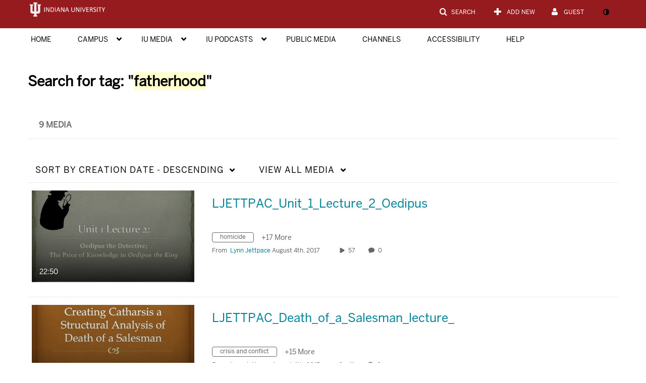

--- FILE ---
content_type: text/html; charset=UTF-8
request_url: https://iu.mediaspace.kaltura.com/tag?tagid=fatherhood
body_size: 38500
content:
<!DOCTYPE html>

<html lang="en">
<head>
    <link rel="search" type="application/opensearchdescription+xml" href="/osd">

    
            <script  nonce="6875637887558945792">
                window.kalturaGlobalConfig ||= {};
                window.kalturaGlobalConfig.stylesNonce = "4925026726229102441";
            </script>
        
<meta http-equiv='X-UA-Compatible' content='requiresActiveX=true' /><!-- viewhook start modulesHeader -->


<!-- viewhook end modulesHeader -->
    <script  nonce="6875637887558945792">
        // set webpack public path url to be able to load new react
        window.resourceBasePath = "https://assets.mediaspace.kaltura.com/5.166.9.998/public/react-new/"
    </script>


<meta name="xsrf-ajax-nonce" content="[base64]" />
<meta http-equiv="Content-Type" content="text/html; charset=utf-8" />
<meta name="viewport" content="width=device-width, initial-scale=1.0" />
<meta name="smartbanner:title" content="Kaltura@IU" />
<meta name="smartbanner:author" content=" " />
<meta name="smartbanner:price" content="FREE" />
<meta name="smartbanner:price-suffix-apple" content=" - On the App Store" />
<meta name="smartbanner:price-suffix-google" content=" - In Google Play" />
<meta name="smartbanner:icon-apple" content="https://assets.mediaspace.kaltura.com/5.166.9.998/public/build0/kmsapi/asset/kaltura_logo.png" />
<meta name="smartbanner:icon-google" content="https://assets.mediaspace.kaltura.com/5.166.9.998/public/build0/kmsapi/asset/kaltura_logo.png" />
<meta name="smartbanner:button" content="OPEN" />
<meta name="smartbanner:button-url-apple" content="https://indianau?deep_link_value=https%3A%2F%2Fiu.mediaspace.kaltura.com%2Ftag%3Ftagid%3Dfatherhood" />
<meta name="smartbanner:button-url-google" content="https://indianau?deep_link_value=https%3A%2F%2Fiu.mediaspace.kaltura.com%2Ftag%3Ftagid%3Dfatherhood" />
<meta name="smartbanner:enabled-platforms" content="android,ios" />
<meta name="smartbanner:hide-ttl" content="10000" />
<meta name="smartbanner:custom-design-modifier" content="kmsapi" />
<meta name="smartbanner:disable-positioning" content="true" /><title>Indiana University</title>



<script type="text/javascript"  nonce="6875637887558945792">
    document.addEventListener("kmsButtonClickAnalytics", function (e) {
        // name is mandatory
        if (e.detail.name) {
            var urldata = '&buttonName='+e.detail.name+'&buttonValue='+e.detail.value+'&buttonType='+e.detail.type;

            if (e.detail.ks) {
                                urldata += '&ks='+e.detail.ks;
            }

            if (e.detail.location) {
                urldata += '&buttonInfo='+e.detail.location;
            }
            else if (e.detail.moduleName) { // keep for backward compatibility
                urldata += '&buttonInfo='+e.detail.moduleName;
            }

            if (e.detail.entryId) {
                urldata += '&entryId='+e.detail.entryId;
            }

            if (e.detail.applicationFeature) {
                urldata += '&feature='+e.detail.applicationFeature;
            }

            // use GET params because POST has issues with CORS
            var urlbase = 'https://analytics.kaltura.com/api_v3/index.php?service=analytics&action=trackEvent&eventType=10002&partnerId=1751071&kalturaApplication=1&kalturaApplicationVer=5.166.9&application=MediaSpace&applicationVer=5.166.9&sessionId=cej3k3n864telr8pe4hfuqp20s&virtualEventId=&referrer=https%3A%2F%2Fiu.mediaspace.kaltura.com%2Ftag';
            navigator.sendBeacon(urlbase + urldata);
        }
    });
</script>

<link href="https://assets.mediaspace.kaltura.com/5.166.9.998/public/build0/v2ui/asset/font/lato.css" media="screen" rel="stylesheet" type="text/css" /><link href="https://assets.mediaspace.kaltura.com/5.166.9.998/public/build0/kmsapi/asset/kmsapi-smartbanner.css" media="screen" rel="stylesheet" type="text/css" /><link href="https://assets.mediaspace.kaltura.com/5.166.9.998/public/build0/bootstrap/css/bootstrap.min.css" media="screen" rel="stylesheet" type="text/css" /><link href="https://assets.mediaspace.kaltura.com/5.166.9.998/public/build0/bootstrap/css/bootstrap-responsive.min.css" media="screen" rel="stylesheet" type="text/css" /><link href="https://assets.mediaspace.kaltura.com/5.166.9.998/public/build0/react/vendor.min.css" media="screen" rel="stylesheet" type="text/css" /><link href="https://assets.mediaspace.kaltura.com/5.166.9.998/public/build0/react/kmsComponents.min.css" media="screen" rel="stylesheet" type="text/css" /><link href="https://assets.mediaspace.kaltura.com/5.166.9.998/public/build0/css/font/kmsglobalfont.css" media="screen" rel="stylesheet" type="text/css" /><link href="https://assets.mediaspace.kaltura.com/5.166.9.998/public/build0/css/kms.css" media="screen" rel="stylesheet" type="text/css" /><link href="https://assets.mediaspace.kaltura.com/5.166.9.998/public/build0/css/kms.base.css" media="screen" rel="stylesheet" type="text/css" /><link href="https://assets.mediaspace.kaltura.com/5.166.9.998/public/build0/touch-icon-iphone.png" rel="icon" /><link href="https://assets.mediaspace.kaltura.com/5.166.9.998/public/build0/touch-icon-iphone.png" rel="apple-touch-icon" /><link href="https://assets.mediaspace.kaltura.com/5.166.9.998/public/build0/favicon.ico" rel="icon" type="png" /><link href="https://assets.mediaspace.kaltura.com/5.166.9.998/public/build0/css/bootstrap-datepicker.css" media="screen" rel="stylesheet" type="text/css" /><link href="https://assets.mediaspace.kaltura.com/5.166.9.998/public/build0/css/font/eventplatform-icons/style.css" media="screen" rel="stylesheet" type="text/css" /><link href="https://assets.mediaspace.kaltura.com/5.166.9.998/public/build0/css-toggle-switch/toggle-switch.css" media="screen" rel="stylesheet" type="text/css" /><link href="https://assets.mediaspace.kaltura.com/5.166.9.998/public/build0/fontAwesome/font-awesome.css" media="screen" rel="stylesheet" type="text/css" /><link href="https://assets.mediaspace.kaltura.com/5.166.9.998/public/build0/BootstrapFormHelpers/css/bootstrap-formhelpers.css" media="screen" rel="stylesheet" type="text/css" /><link href="https://assets.mediaspace.kaltura.com/5.166.9.998/public/build0/select2/select2.css" media="screen" rel="stylesheet" type="text/css" /><link href="https://assets.mediaspace.kaltura.com/5.166.9.998/public/build0/sidr/kms.sidr.css" media="screen" rel="stylesheet" type="text/css" /><link href="https://assets.mediaspace.kaltura.com/5.166.9.998/public/build0/shrink/dist/styles/jquery.shrink.css" media="screen" rel="stylesheet" type="text/css" /><link href="https://assets.mediaspace.kaltura.com/5.166.9.998/public/build0/ddMenu/css/kmsdrilldown.css" media="screen" rel="stylesheet" type="text/css" /><link href="https://assets.mediaspace.kaltura.com/5.166.9.998/public/build0/css/jquery.checkValidity.css" media="screen" rel="stylesheet" type="text/css" /><link href="https://assets.mediaspace.kaltura.com/5.166.9.998/public/build0/typeahead.js/typeahead.js-bootstrap.css" media="screen" rel="stylesheet" type="text/css" /><link href="https://assets.mediaspace.kaltura.com/5.166.9.998/public/build0/timepicker/jquery.timepicker.min.css" media="screen" rel="stylesheet" type="text/css" /><link href="https://assets.mediaspace.kaltura.com/5.166.9.998/public/build0/bootstrap-wysihtml5/wysiwyg-color.css" media="screen" rel="stylesheet" type="text/css" /><link href="https://assets.mediaspace.kaltura.com/5.166.9.998/public/build0/bootstrap-colorpicker-2/css/bootstrap-colorpicker.min.css" media="screen" rel="stylesheet" type="text/css" /><link href="https://assets.mediaspace.kaltura.com/5.166.9.998/public/build0/classroomcapture/asset/classroomcapture.css" media="screen" rel="stylesheet" type="text/css" /><link href="https://assets.mediaspace.kaltura.com/5.166.9.998/public/build0/channelcategories/asset/styles.css" media="screen" rel="stylesheet" type="text/css" /><link href="https://assets.mediaspace.kaltura.com/5.166.9.998/public/build0/captions/asset/captions.css" media="screen" rel="stylesheet" type="text/css" /><link href="https://assets.mediaspace.kaltura.com/5.166.9.998/public/build0/accessibility/asset/accessibility.css" media="screen" rel="stylesheet" type="text/css" /><link href="https://assets.mediaspace.kaltura.com/5.166.9.998/public/build0/embedplaylist/asset/embedplaylist.css" media="screen" rel="stylesheet" type="text/css" /><link href="https://assets.mediaspace.kaltura.com/5.166.9.998/public/build0/channelweblinks/asset/css/channelweblinks.css?ver=872ccd9c6dce18ce6ea4d5106540f089" media="screen" rel="stylesheet" type="text/css" /><link href="https://assets.mediaspace.kaltura.com/5.166.9.998/public/build0/powtoon/asset/powtoon/asset/powtoon.css?ver=8d3fc690ad681408bd80de08dc6d2180" media="screen" rel="stylesheet" type="text/css" /><link href="https://assets.mediaspace.kaltura.com/5.166.9.998/public/build0/raptmedia/asset/raptmedia.css" media="screen" rel="stylesheet" type="text/css" /><link href="https://assets.mediaspace.kaltura.com/5.166.9.998/public/build0/raptmedia/asset/playlists.css" media="screen" rel="stylesheet" type="text/css" /><link href="https://assets.mediaspace.kaltura.com/5.166.9.998/public/build0/raptmedia/asset/font.css" media="screen" rel="stylesheet" type="text/css" /><link href="https://assets.mediaspace.kaltura.com/5.166.9.998/public/build0/scheduling/asset/scheduling.css" media="screen" rel="stylesheet" type="text/css" /><link href="https://assets.mediaspace.kaltura.com/5.166.9.998/public/build0/scheduling/asset/font.css" media="screen" rel="stylesheet" type="text/css" /><link href="https://assets.mediaspace.kaltura.com/5.166.9.998/public/build0/kmsapi/asset/smartbanner.min.css" media="screen" rel="stylesheet" type="text/css" /><link href="https://assets.mediaspace.kaltura.com/5.166.9.998/public/build0/embed/asset/module_embed.css" media="screen" rel="stylesheet" type="text/css" /><link href="https://assets.mediaspace.kaltura.com/5.166.9.998/public/build0/kalturacapture/asset/pcstyle.css" media="screen" rel="stylesheet" type="text/css" /><link href="https://assets.mediaspace.kaltura.com/5.166.9.998/public/build0/kalturacapture/asset/style.css" media="screen" rel="stylesheet" type="text/css" /><link href="https://assets.mediaspace.kaltura.com/5.166.9.998/public/build0/entrydesign/asset/css/entry-edit-page.css" media="screen" rel="stylesheet" type="text/css" /><link href="https://assets.mediaspace.kaltura.com/5.166.9.998/public/build0/quiz/asset/quiz.css" media="screen" rel="stylesheet" type="text/css" /><link href="https://assets.mediaspace.kaltura.com/5.166.9.998/public/build0/adminembed/asset/adminembed.css?ver=ce4c72d73e8b7b3c2bd84f389213133c" media="screen" rel="stylesheet" type="text/css" /><link href="https://assets.mediaspace.kaltura.com/5.166.9.998/public/build0/v2ui/asset/css/v2ui.css" media="screen" rel="stylesheet" type="text/css" /><link href="https://assets.mediaspace.kaltura.com/5.166.9.998/public/build0/v2ui/asset/css/v2uimodules.css" media="screen" rel="stylesheet" type="text/css" /><link href="https://assets.mediaspace.kaltura.com/5.166.9.998/public/build0/v2ui/asset/icons/style.css" media="screen" rel="stylesheet" type="text/css" /><link href="https://assets.mediaspace.kaltura.com/5.166.9.998/public/build0/v2uicons/asset/icons/style.css" media="screen" rel="stylesheet" type="text/css" /><link href="https://cfvod.kaltura.com/p/1751071/sp/175107100/raw/entry_id/1_c35ihm0o/version/100001/direct_serve/1/upload-add.css" media="screen" rel="stylesheet" type="text/css" /><link href="https://assets.mediaspace.kaltura.com/5.166.9.998/public/build0/channeltheme/asset/form.css" media="screen" rel="stylesheet" type="text/css" /><link href="https://assets.mediaspace.kaltura.com/5.166.9.998/public/build0/channeltheme/asset/carousel.css" media="screen" rel="stylesheet" type="text/css" /><link href="https://assets.mediaspace.kaltura.com/5.166.9.998/public/build0/react-new/vendor.css" media="screen" rel="stylesheet" type="text/css" /><script type="text/javascript" nonce="6875637887558945792">
    //<![CDATA[
    if (typeof(LOCALE) == 'object'){
	var locale = [];
    for (var key in locale) {
        LOCALE[key] = locale[key];
    }
}
else {
	LOCALE = [];
}
    //]]>
</script>
<script type="text/javascript" nonce="6875637887558945792">
    //<![CDATA[
    if (typeof(LOCALE) == 'object'){
	var locale = {"Are you sure you want to remove this media?":"Are you sure you want to remove this media?"};
    for (var key in locale) {
        LOCALE[key] = locale[key];
    }
}
else {
	LOCALE = {"Are you sure you want to remove this media?":"Are you sure you want to remove this media?"};
}
    //]]>
</script>
<script type="text/javascript" nonce="6875637887558945792">
    //<![CDATA[
    if (typeof(LOCALE) == 'object'){
	var locale = {"Watch Later":"Watch Later","Add to %1":"Add to %1","Remove from %1":"Remove from %1","Undo Remove from %1":"Undo Remove from %1","Undo":"Undo","was removed from %1":"was removed from %1","No media in your %1":"No media in your %1","Browse the site to find media and add it to your %1":"Browse the site to find media and add it to your %1","Add to watch list":"Add to watch list","Remove from watch list":"Remove from watch list","Failed to update watch list.":"Failed to update watch list."};
    for (var key in locale) {
        LOCALE[key] = locale[key];
    }
}
else {
	LOCALE = {"Watch Later":"Watch Later","Add to %1":"Add to %1","Remove from %1":"Remove from %1","Undo Remove from %1":"Undo Remove from %1","Undo":"Undo","was removed from %1":"was removed from %1","No media in your %1":"No media in your %1","Browse the site to find media and add it to your %1":"Browse the site to find media and add it to your %1","Add to watch list":"Add to watch list","Remove from watch list":"Remove from watch list","Failed to update watch list.":"Failed to update watch list."};
}
    //]]>
</script>
<script type="text/javascript" nonce="6875637887558945792">
    //<![CDATA[
    if (typeof(LOCALE) == 'object'){
	var locale = {"%1 comment":"%1 comment","%1 comments":"%1 comments","Add comment at %1":"Add comment at %1"};
    for (var key in locale) {
        LOCALE[key] = locale[key];
    }
}
else {
	LOCALE = {"%1 comment":"%1 comment","%1 comments":"%1 comments","Add comment at %1":"Add comment at %1"};
}
    //]]>
</script>
<script type="text/javascript" nonce="6875637887558945792">
    //<![CDATA[
        var localeCode = "en";
    //]]>
</script>
<script type="text/javascript" nonce="6875637887558945792">
    //<![CDATA[
    if (typeof(LOCALE) == 'object'){
	var locale = {"Service requests":"Service Requests","Existing Requests":"Existing Requests","Order":"Order","Order Captions & Enrichment Services":"Order Captions & Enrichment Services","No requests were found":"No requests were found","Your request has been received. Your video will automatically be updated upon completion.":"Your request has been received. Your video will automatically be updated upon completion.","Service was already requested for this video":"Service was already requested for this video","Oops.. it seems you are not allowed to do that":"Oops.. it seems you are not allowed to do that","The request cannot be fulfilled. Your account credit is depleted. Please contact your administrator":"The request cannot be fulfilled. Your account credit is depleted. Please contact your administrator","Are you sure you want to cancel this request?":"Are you sure you want to cancel this request?","The request is already in progress, therefore cannot be canceled.":"The request is already in progress, therefore cannot be canceled.","No":"No","Yes":"Yes","Cancel Request":"Cancel Request","The captions file should be in %1, SRT type and with an accuracy rate of 99% or higher":"The captions file should be in %1, SRT type and with an accuracy rate of 99% or higher","The captions file uploaded successfully.":"The captions file uploaded successfully.","A captions file is required to perform translation. Please upload a captions file.":"A captions file is required to perform translation. Please upload a captions file.","Choose Captions File:":"Choose Captions File:","Upload Captions File":"Upload Captions File","Select a file":"Select a file","Browse":"Browse","Label":"Label","Live captioning order minimum time before the event starts is %1 minutes. Please make sure to order captions within this timeframe.":"Live captioning order minimum time before the event starts is %1 minutes. Please make sure to order captions within this timeframe.","Are you sure you want to cancel this request? You will still be charged. The refund period has expired":"Are you sure you want to cancel this request? You will still be charged. The refund period has expired","Service was already done for this video. Are you sure you want to resubmit?":"Service was already done for this video. Are you sure you want to resubmit?","One or more of these services was already done for this video, are you sure you want to resubmit?":"One or more of these services was already done for this video, are you sure you want to resubmit?","Resubmit":"Resubmit","Resubmit request":"Resubmit request","Request Date":"Request Date","Service":"Service","Language":"Language","Status":"Status","Abort Task":"Abort Task","Edit Caption":"Edit Caption","Request can not be ordered, there is no credit for ordering. Please contact your administrator":"Request can not be ordered, there is no credit for ordering. Please contact your administrator","%1 items, legend %2 color. Press Enter to see the summary":"%1 items, legend %2 color. Press Enter to see the summary","Summary for %1 requests: %2":"Summary for %1 requests: %2","No data available":"No data available","Unit:":"Unit:","Apply to content published by the following role:":"Apply to content published by the following role:","Add Speaker Identification":"Add Speaker Identification","Instructions & Notes:":"Instructions & Notes:","Submit":"Submit","Service:":"Service:","Source Media Language:":"Source Media Language:","Feature:":"Feature:","Target Translation Language:":"Target Translation Language:","Turnaround Time:":"Turnaround Time:","The selected Turn Around Time can be fulfilled only for media that is up to 15 minutes duration.":"The selected Turn Around Time can be fulfilled only for media that is up to 15 minutes duration.","Choose txt file*":"Choose txt file*","Upload txt":"Upload txt","No files were found":"No files were found","File Name":"File Name","Title":"Title","Uploaded At":"Uploaded At","At the beginning of the event":"At the beginning of the event","15 minutes before the event starts":"15 minutes before the event starts","30 minutes before the event starts":"30 minutes before the event starts","60 minutes before the event starts":"60 minutes before the event starts","At the end of the event":"At the end of the event","15 minutes after the event ends":"15 minutes after the event ends","30 minutes after the event ends":"30 minutes after the event ends","60 minutes after the event ends":"60 minutes after the event ends","Live Captions Start Time:":"Live Captions Start Time:","Live Captions End Time:":"Live Captions End Time:","We recommend to extend the live captions scheduling to avoid disconnections before the event ends":"We recommend to extend the live captions scheduling to avoid disconnections before the event ends","To order live captions, you must first schedule a webcast":"To order live captions, you must first schedule a webcast","Task ID:":"Task ID:","Requester:":"Requester:","Fidelity:":"Fidelity:","Received date:":"Received Date:","Due-date:":"Due-date:","View Ordering Rules":"View Ordering Rules","Create Rule":"Create Rule","Service will be ordered for each media published to this channel in the future.":"Service will be ordered for each media published to this channel in the future.","Create Rule for Ordering":"Create Rule for Ordering","No rules were found":"No rules were found","Your order has been received. Order requests will be generated and automatically approved for each video published to this channel in the future.":"Your order has been received. Order requests will be generated and automatically approved for each video published to this channel in the future.","Are you sure you want to cancel this rule?<br\/>Order requests will not be generated automatically for videos published to this channel in the future.":"Are you sure you want to cancel this rule?<br\/>Order requests will not be generated automatically for videos published to this channel in the future.","A similar rule already exists for this profile.":"A similar rule already exists for this profile.","Services ordering rules for channels":"Services ordering rules for channels","Remaining Credit":"Remaining Credit","Used Credit":"Used Credit","Credit Overages":"Credit Overages","current credit status":"Current Credit Status","Credit expiration date":"Credit Expiration Date","Media ID:":"Media ID:","Duration:":"Duration:","Service Type:":"Service Type:","Source Language:":"Source Language:","Target Language:":"Target Language:","Completed Date:":"Completed Date:","Speaker ID:":"Speaker ID:","aborted":"Aborted","error":"Error","pending":"Pending","pendingModeration":"Pending Approval","pendingEntryReady":"Draft","processing":"Processing","ready":"Completed","rejected":"Rejected","scheduled":"Scheduled","human":"Professional","machine":"Machine","manager":"Manager","moderator (and higher)":"Moderator (and higher)","contributor (and higher)":"Contributor (and higher)","member (and higher)":"Member (and higher)","anyone":"Anyone","captions":"Captions","translation":"Translation","audioDescription":"Audio Description","audio description":"Audio Description","alignment":"Alignment","chaptering":"Chaptering","dubbing":"Dubbing","liveCaption":"Live Captions","live captions":"Live Captions","live translation":"Live Translation","liveTranslation":"Live Translation","ocr":"OCR","videoAnalysis":"OCR","extendedAudioDescription":"Extended Audio Description","extended audio description":"Extended Audio Description","clips":"Clips","quiz":"Quiz","summary":"Summary","sign language":"Sign Language","signLanguage":"Sign Language","ar":"Arabic","cmn":"Mandarin Chinese","de":"German","en":"English","enGb":"English (British)","enUs":"English (American)","enAsl":"English (ASL)","enBsl":"English (BSL)","es":"Spanish","fr":"French","el":"Greek","he":"Hebrew","hi":"Hindi","hu":"Hungarian","it":"Italian","ja":"Japanese","ko":"Korean","nl":"Dutch","pt":"Portuguese","pl":"Polish","ru":"Russian","ro":"Romanian","tr":"Turkish","yue":"Cantonese","zh":"Chinese","th":"Thai","sv":"Swedish","da":"Danish","no":"Norwegian","fi":"Finnish","is":"Icelandic","in":"Indonesian","ptBR":"Portuguese (Brazil)","esXL":"Spanish (Latin America)","ga":"Irish","cy":"Welsh","ur":"Urdu","ta":"Tamil","ml":"Malayalam","zu":"Zulu","vi":"Vietnamese","uk":"Ukrainian","frCa":"French (Canada)","zhTw":"Taiwanese Mandarin","ca":"Catalan","af":"Afrikaans","bg":"Bulgarian","et":"Estonian","lv":"Latvian","lt":"Lithuanian","sk":"Slovak","ba":"Bashkir","eu":"Basque","be":"Belarusian","hr":"Croatian","eo":"Esperanto","fa":"Farsi","gl":"Galician","ia":"Interlingua","ms":"Malay","mr":"Marathi","mn":"Mongolian","sl":"Slovenian","te":"Telugu","ug":"Uighur","enAu":"English (Australian)","az":"Azerbaijani","bn":"Bengali","my":"Burmese","bs":"Bosnian","ka":"Georgian","gu":"Gujarati","jv":"Javanese","kn":"Kannada","kk":"Kazakh","km":"Khmer","lo":"Lao","mk":"Macedonian","ne":"Nepali","faIr":"Persian (Iran)","pa":"Punjabi","sr":"Serbian","si":"Sinhala","skSk":"Slovakian","su":"Sudanese","sw":"Swahili","tl":"Tagalog (Filipino)","uz":"Uzbek","xh":"Xhosa","zhCn":"Simplified Chinese","zhHk":"Traditional Chinese","cs":"Czech","autoDetect":"Auto-Detect","bestEffort":"Best Effort","fortyEightHours":"48 hours","immediate":"Immediate","sixHours":"6 hours","thirtyMinutes":"30 minutes","threeHours":"3 hours","twentyFourHours":"24 hours","twoHours":"2 hours","eightHours":"8 hours","twelveHours":"12 hours","tenDays":"10 days","fourDays":"4 days","fiveDays":"5 days","oneBusinessDay":"1 Business Day","twoBusinessDays":"2 Business Days","threeBusinessDays":"3 Business Days","fourBusinessDays":"4 Business Days","fiveBusinessDays":"5 Business Days","sixBusinessDays":"6 Business Days","sevenBusinessDays":"7 Business Days","Service Requests":"Service Requests","Unit":"Unit","View Channel Rules":"View Channel Rules","Number of Requests":"Number of Requests","Show Details":"Show Details","Hide Details":"Hide Details","Are you sure you want to reject the selected request(s)?":"Are you sure you want to reject the selected request(s)?","Are you sure you want to approve the selected request(s)?":"Are you sure you want to approve the selected request(s)?","Approve Requests":"Approve Requests","Approve":"Approve","Reject":"Reject","Email CSV":"Email CSV","Your requests cannot be approved since your account lacks credit for ordering. Please re-select requests to approve.":"Your requests cannot be approved since your account lacks credit for ordering. Please re-select requests to approve.","Last 30 Days":"Last 30 Days","Last 90 Days":"Last 90 Days","Last Year":"Last Year","Reject Requests":"Reject Requests","From":"From","To":"To","Start Time:":"Start Time:","End Time:":"End Time:","Media Name":"Media Name","TAT":"TAT","Feature":"Feature","Cost":"Cost","%1 row":"%1 row","Expand":"Expand","dashboard requests":"dashboard requests","not sortable":"not sortable","sortable":"sortable","Filter request by days, currently selected":"Filter request by days, currently selected","after pressing enter or space, press tab to access filters":"after pressing enter, press tab to access filters","sorted in ascending order":"sorted in ascending order","sorted in descending order":"sorted in descending order","Service was already requested for some of the selected media":"Service was already requested for some of the selected media","Some requests cannot be fulfilled. Your account credit is depleted. Please contact your administrator":"Some requests cannot be fulfilled. Your account credit is depleted. Please contact your administrator","Order Captions & Enrichment Services - %1 Selected Media":"Order Captions & Enrichment Services - %1 Selected Media","Completed":"Completed","Pending, Processing & Draft":"Pending, Processing & Draft","Processing":"Processing","Rejected":"Rejected","Other":"Other","blue":"blue","grey":"grey","yellow":"yellow","red":"red","dark grey":"dark grey","Filter request by days, currently selected %1":"Filter request by days, currently selected %1","To expand details, press Enter":"To expand details, press Enter","To collapse details, press Enter":"To collapse details, press Enter"};
    for (var key in locale) {
        LOCALE[key] = locale[key];
    }
}
else {
	LOCALE = {"Service requests":"Service Requests","Existing Requests":"Existing Requests","Order":"Order","Order Captions & Enrichment Services":"Order Captions & Enrichment Services","No requests were found":"No requests were found","Your request has been received. Your video will automatically be updated upon completion.":"Your request has been received. Your video will automatically be updated upon completion.","Service was already requested for this video":"Service was already requested for this video","Oops.. it seems you are not allowed to do that":"Oops.. it seems you are not allowed to do that","The request cannot be fulfilled. Your account credit is depleted. Please contact your administrator":"The request cannot be fulfilled. Your account credit is depleted. Please contact your administrator","Are you sure you want to cancel this request?":"Are you sure you want to cancel this request?","The request is already in progress, therefore cannot be canceled.":"The request is already in progress, therefore cannot be canceled.","No":"No","Yes":"Yes","Cancel Request":"Cancel Request","The captions file should be in %1, SRT type and with an accuracy rate of 99% or higher":"The captions file should be in %1, SRT type and with an accuracy rate of 99% or higher","The captions file uploaded successfully.":"The captions file uploaded successfully.","A captions file is required to perform translation. Please upload a captions file.":"A captions file is required to perform translation. Please upload a captions file.","Choose Captions File:":"Choose Captions File:","Upload Captions File":"Upload Captions File","Select a file":"Select a file","Browse":"Browse","Label":"Label","Live captioning order minimum time before the event starts is %1 minutes. Please make sure to order captions within this timeframe.":"Live captioning order minimum time before the event starts is %1 minutes. Please make sure to order captions within this timeframe.","Are you sure you want to cancel this request? You will still be charged. The refund period has expired":"Are you sure you want to cancel this request? You will still be charged. The refund period has expired","Service was already done for this video. Are you sure you want to resubmit?":"Service was already done for this video. Are you sure you want to resubmit?","One or more of these services was already done for this video, are you sure you want to resubmit?":"One or more of these services was already done for this video, are you sure you want to resubmit?","Resubmit":"Resubmit","Resubmit request":"Resubmit request","Request Date":"Request Date","Service":"Service","Language":"Language","Status":"Status","Abort Task":"Abort Task","Edit Caption":"Edit Caption","Request can not be ordered, there is no credit for ordering. Please contact your administrator":"Request can not be ordered, there is no credit for ordering. Please contact your administrator","%1 items, legend %2 color. Press Enter to see the summary":"%1 items, legend %2 color. Press Enter to see the summary","Summary for %1 requests: %2":"Summary for %1 requests: %2","No data available":"No data available","Unit:":"Unit:","Apply to content published by the following role:":"Apply to content published by the following role:","Add Speaker Identification":"Add Speaker Identification","Instructions & Notes:":"Instructions & Notes:","Submit":"Submit","Service:":"Service:","Source Media Language:":"Source Media Language:","Feature:":"Feature:","Target Translation Language:":"Target Translation Language:","Turnaround Time:":"Turnaround Time:","The selected Turn Around Time can be fulfilled only for media that is up to 15 minutes duration.":"The selected Turn Around Time can be fulfilled only for media that is up to 15 minutes duration.","Choose txt file*":"Choose txt file*","Upload txt":"Upload txt","No files were found":"No files were found","File Name":"File Name","Title":"Title","Uploaded At":"Uploaded At","At the beginning of the event":"At the beginning of the event","15 minutes before the event starts":"15 minutes before the event starts","30 minutes before the event starts":"30 minutes before the event starts","60 minutes before the event starts":"60 minutes before the event starts","At the end of the event":"At the end of the event","15 minutes after the event ends":"15 minutes after the event ends","30 minutes after the event ends":"30 minutes after the event ends","60 minutes after the event ends":"60 minutes after the event ends","Live Captions Start Time:":"Live Captions Start Time:","Live Captions End Time:":"Live Captions End Time:","We recommend to extend the live captions scheduling to avoid disconnections before the event ends":"We recommend to extend the live captions scheduling to avoid disconnections before the event ends","To order live captions, you must first schedule a webcast":"To order live captions, you must first schedule a webcast","Task ID:":"Task ID:","Requester:":"Requester:","Fidelity:":"Fidelity:","Received date:":"Received Date:","Due-date:":"Due-date:","View Ordering Rules":"View Ordering Rules","Create Rule":"Create Rule","Service will be ordered for each media published to this channel in the future.":"Service will be ordered for each media published to this channel in the future.","Create Rule for Ordering":"Create Rule for Ordering","No rules were found":"No rules were found","Your order has been received. Order requests will be generated and automatically approved for each video published to this channel in the future.":"Your order has been received. Order requests will be generated and automatically approved for each video published to this channel in the future.","Are you sure you want to cancel this rule?<br\/>Order requests will not be generated automatically for videos published to this channel in the future.":"Are you sure you want to cancel this rule?<br\/>Order requests will not be generated automatically for videos published to this channel in the future.","A similar rule already exists for this profile.":"A similar rule already exists for this profile.","Services ordering rules for channels":"Services ordering rules for channels","Remaining Credit":"Remaining Credit","Used Credit":"Used Credit","Credit Overages":"Credit Overages","current credit status":"Current Credit Status","Credit expiration date":"Credit Expiration Date","Media ID:":"Media ID:","Duration:":"Duration:","Service Type:":"Service Type:","Source Language:":"Source Language:","Target Language:":"Target Language:","Completed Date:":"Completed Date:","Speaker ID:":"Speaker ID:","aborted":"Aborted","error":"Error","pending":"Pending","pendingModeration":"Pending Approval","pendingEntryReady":"Draft","processing":"Processing","ready":"Completed","rejected":"Rejected","scheduled":"Scheduled","human":"Professional","machine":"Machine","manager":"Manager","moderator (and higher)":"Moderator (and higher)","contributor (and higher)":"Contributor (and higher)","member (and higher)":"Member (and higher)","anyone":"Anyone","captions":"Captions","translation":"Translation","audioDescription":"Audio Description","audio description":"Audio Description","alignment":"Alignment","chaptering":"Chaptering","dubbing":"Dubbing","liveCaption":"Live Captions","live captions":"Live Captions","live translation":"Live Translation","liveTranslation":"Live Translation","ocr":"OCR","videoAnalysis":"OCR","extendedAudioDescription":"Extended Audio Description","extended audio description":"Extended Audio Description","clips":"Clips","quiz":"Quiz","summary":"Summary","sign language":"Sign Language","signLanguage":"Sign Language","ar":"Arabic","cmn":"Mandarin Chinese","de":"German","en":"English","enGb":"English (British)","enUs":"English (American)","enAsl":"English (ASL)","enBsl":"English (BSL)","es":"Spanish","fr":"French","el":"Greek","he":"Hebrew","hi":"Hindi","hu":"Hungarian","it":"Italian","ja":"Japanese","ko":"Korean","nl":"Dutch","pt":"Portuguese","pl":"Polish","ru":"Russian","ro":"Romanian","tr":"Turkish","yue":"Cantonese","zh":"Chinese","th":"Thai","sv":"Swedish","da":"Danish","no":"Norwegian","fi":"Finnish","is":"Icelandic","in":"Indonesian","ptBR":"Portuguese (Brazil)","esXL":"Spanish (Latin America)","ga":"Irish","cy":"Welsh","ur":"Urdu","ta":"Tamil","ml":"Malayalam","zu":"Zulu","vi":"Vietnamese","uk":"Ukrainian","frCa":"French (Canada)","zhTw":"Taiwanese Mandarin","ca":"Catalan","af":"Afrikaans","bg":"Bulgarian","et":"Estonian","lv":"Latvian","lt":"Lithuanian","sk":"Slovak","ba":"Bashkir","eu":"Basque","be":"Belarusian","hr":"Croatian","eo":"Esperanto","fa":"Farsi","gl":"Galician","ia":"Interlingua","ms":"Malay","mr":"Marathi","mn":"Mongolian","sl":"Slovenian","te":"Telugu","ug":"Uighur","enAu":"English (Australian)","az":"Azerbaijani","bn":"Bengali","my":"Burmese","bs":"Bosnian","ka":"Georgian","gu":"Gujarati","jv":"Javanese","kn":"Kannada","kk":"Kazakh","km":"Khmer","lo":"Lao","mk":"Macedonian","ne":"Nepali","faIr":"Persian (Iran)","pa":"Punjabi","sr":"Serbian","si":"Sinhala","skSk":"Slovakian","su":"Sudanese","sw":"Swahili","tl":"Tagalog (Filipino)","uz":"Uzbek","xh":"Xhosa","zhCn":"Simplified Chinese","zhHk":"Traditional Chinese","cs":"Czech","autoDetect":"Auto-Detect","bestEffort":"Best Effort","fortyEightHours":"48 hours","immediate":"Immediate","sixHours":"6 hours","thirtyMinutes":"30 minutes","threeHours":"3 hours","twentyFourHours":"24 hours","twoHours":"2 hours","eightHours":"8 hours","twelveHours":"12 hours","tenDays":"10 days","fourDays":"4 days","fiveDays":"5 days","oneBusinessDay":"1 Business Day","twoBusinessDays":"2 Business Days","threeBusinessDays":"3 Business Days","fourBusinessDays":"4 Business Days","fiveBusinessDays":"5 Business Days","sixBusinessDays":"6 Business Days","sevenBusinessDays":"7 Business Days","Service Requests":"Service Requests","Unit":"Unit","View Channel Rules":"View Channel Rules","Number of Requests":"Number of Requests","Show Details":"Show Details","Hide Details":"Hide Details","Are you sure you want to reject the selected request(s)?":"Are you sure you want to reject the selected request(s)?","Are you sure you want to approve the selected request(s)?":"Are you sure you want to approve the selected request(s)?","Approve Requests":"Approve Requests","Approve":"Approve","Reject":"Reject","Email CSV":"Email CSV","Your requests cannot be approved since your account lacks credit for ordering. Please re-select requests to approve.":"Your requests cannot be approved since your account lacks credit for ordering. Please re-select requests to approve.","Last 30 Days":"Last 30 Days","Last 90 Days":"Last 90 Days","Last Year":"Last Year","Reject Requests":"Reject Requests","From":"From","To":"To","Start Time:":"Start Time:","End Time:":"End Time:","Media Name":"Media Name","TAT":"TAT","Feature":"Feature","Cost":"Cost","%1 row":"%1 row","Expand":"Expand","dashboard requests":"dashboard requests","not sortable":"not sortable","sortable":"sortable","Filter request by days, currently selected":"Filter request by days, currently selected","after pressing enter or space, press tab to access filters":"after pressing enter, press tab to access filters","sorted in ascending order":"sorted in ascending order","sorted in descending order":"sorted in descending order","Service was already requested for some of the selected media":"Service was already requested for some of the selected media","Some requests cannot be fulfilled. Your account credit is depleted. Please contact your administrator":"Some requests cannot be fulfilled. Your account credit is depleted. Please contact your administrator","Order Captions & Enrichment Services - %1 Selected Media":"Order Captions & Enrichment Services - %1 Selected Media","Completed":"Completed","Pending, Processing & Draft":"Pending, Processing & Draft","Processing":"Processing","Rejected":"Rejected","Other":"Other","blue":"blue","grey":"grey","yellow":"yellow","red":"red","dark grey":"dark grey","Filter request by days, currently selected %1":"Filter request by days, currently selected %1","To expand details, press Enter":"To expand details, press Enter","To collapse details, press Enter":"To collapse details, press Enter"};
}
    //]]>
</script>
<script type="text/javascript" nonce="6875637887558945792">
    //<![CDATA[
    if (typeof(LOCALE) == 'object'){
	var locale = {"Additional items":"Additional items","Back to %1":"Back to %1","Close side bar":"Close side bar","Connect with us on LinkedIn":"Connect with us on LinkedIn","Create":"Create","Follow us on Facebook":"Follow us on Facebook","Follow us on Instagram":"Follow us on Instagram","Follow us on Slack":"Follow us on Slack","Follow us on X":"Follow us on X","Follow us on line":"Follow us on line","Follow us on tiktok":"Follow us on tiktok","High Contrast Switch is %1":"High Contrast Switch is %1","Login to create new media":"Login to create new media","Off":"Off","On":"On","Open side bar":"Open side bar","Open sub menu %1":"Open sub menu %1","Search":"Search","Search all media":"Search all media","Search for site content":"Search for site content","Select Language":"Select Language","Show More":"Show More","Skip to main content":"Skip to main content","Subscribe to our YouTube Channel":"Subscribe to our YouTube Channel","The bulk operation for %1 %2 has been completed":"The bulk operation for %1 %2 has been completed","Watch us on Twitch":"Watch us on Twitch","user menu":"user menu"};
    for (var key in locale) {
        LOCALE[key] = locale[key];
    }
}
else {
	LOCALE = {"Additional items":"Additional items","Back to %1":"Back to %1","Close side bar":"Close side bar","Connect with us on LinkedIn":"Connect with us on LinkedIn","Create":"Create","Follow us on Facebook":"Follow us on Facebook","Follow us on Instagram":"Follow us on Instagram","Follow us on Slack":"Follow us on Slack","Follow us on X":"Follow us on X","Follow us on line":"Follow us on line","Follow us on tiktok":"Follow us on tiktok","High Contrast Switch is %1":"High Contrast Switch is %1","Login to create new media":"Login to create new media","Off":"Off","On":"On","Open side bar":"Open side bar","Open sub menu %1":"Open sub menu %1","Search":"Search","Search all media":"Search all media","Search for site content":"Search for site content","Select Language":"Select Language","Show More":"Show More","Skip to main content":"Skip to main content","Subscribe to our YouTube Channel":"Subscribe to our YouTube Channel","The bulk operation for %1 %2 has been completed":"The bulk operation for %1 %2 has been completed","Watch us on Twitch":"Watch us on Twitch","user menu":"user menu"};
}
    //]]>
</script>
<script type="text/javascript" nonce="6875637887558945792">
    //<![CDATA[
    if (typeof(LOCALE) == 'object'){
	var locale = {"Processing":"Processing","Show more":"Show more"};
    for (var key in locale) {
        LOCALE[key] = locale[key];
    }
}
else {
	LOCALE = {"Processing":"Processing","Show more":"Show more"};
}
    //]]>
</script>
<script type="text/javascript" nonce="6875637887558945792">
    //<![CDATA[
    if (typeof(LOCALE) == 'object'){
	var locale = {"Close engagement panel":"Close engagement panel","Collapse menu":"Collapse menu","Expand menu":"Expand menu","Open engagement panel":"Open engagement panel"};
    for (var key in locale) {
        LOCALE[key] = locale[key];
    }
}
else {
	LOCALE = {"Close engagement panel":"Close engagement panel","Collapse menu":"Collapse menu","Expand menu":"Expand menu","Open engagement panel":"Open engagement panel"};
}
    //]]>
</script>
<script type="text/javascript" nonce="6875637887558945792">
    //<![CDATA[
    if (typeof(LOCALE) == 'object'){
	var locale = {"%1 menuitem %2 %3":"%1 menuitem %2 %3"};
    for (var key in locale) {
        LOCALE[key] = locale[key];
    }
}
else {
	LOCALE = {"%1 menuitem %2 %3":"%1 menuitem %2 %3"};
}
    //]]>
</script>
<script type="text/javascript" nonce="6875637887558945792">
    //<![CDATA[
    if (typeof(LOCALE) == 'object'){
	var locale = {"Always open":"Always open","Cancel":"Cancel","Create":"Create","Create a Room":"Create a Room","Failed to create room":"Failed to create room","Name":"Name","Room availability":"Room availability","Room mode":"Room mode","Specific time frame":"Specific time frame","Your room mode":"Your room mode"};
    for (var key in locale) {
        LOCALE[key] = locale[key];
    }
}
else {
	LOCALE = {"Always open":"Always open","Cancel":"Cancel","Create":"Create","Create a Room":"Create a Room","Failed to create room":"Failed to create room","Name":"Name","Room availability":"Room availability","Room mode":"Room mode","Specific time frame":"Specific time frame","Your room mode":"Your room mode"};
}
    //]]>
</script>
<script type="text/javascript" nonce="6875637887558945792">
    //<![CDATA[
    if (typeof(LOCALE) == 'object'){
	var locale = {"%1 hour":"%1 hour","%1 hours":"%1 hours","%1 minute":"%1 minute","%1 minutes":"%1 minutes","%1 second":"%1 second","%1 seconds":"%1 seconds","Co-Editor":"Co-Editor","Co-Publisher":"Co-Publisher","Co-Viewer":"Co-Viewer","Collaborator":"Collaborator","Group Co-Editor":"Group Co-Editor","Group Co-Publisher":"Group Co-Publisher","Group Co-Viewer":"Group Co-Viewer","Group Owner":"Group Owner","Owner":"Owner","This field is required":"This field is required"};
    for (var key in locale) {
        LOCALE[key] = locale[key];
    }
}
else {
	LOCALE = {"%1 hour":"%1 hour","%1 hours":"%1 hours","%1 minute":"%1 minute","%1 minutes":"%1 minutes","%1 second":"%1 second","%1 seconds":"%1 seconds","Co-Editor":"Co-Editor","Co-Publisher":"Co-Publisher","Co-Viewer":"Co-Viewer","Collaborator":"Collaborator","Group Co-Editor":"Group Co-Editor","Group Co-Publisher":"Group Co-Publisher","Group Co-Viewer":"Group Co-Viewer","Group Owner":"Group Owner","Owner":"Owner","This field is required":"This field is required"};
}
    //]]>
</script>
<script type="text/javascript" nonce="6875637887558945792">
    //<![CDATA[
    if (typeof(LOCALE) == 'object'){
	var locale = {"%1 date":"%1 date","%1 for %2 playlist":"%1 for %2 playlist","%1 is required":"%1 is required","%1 time":"%1 time","A-Z":"A-Z","Add":"Add","All characters are allowed":"All characters are allowed","Bold":"Bold","Can't contain first name or last name":"Can't contain first name or last name","Cancel":"Cancel","Clear Search":"Clear Search","Copy":"Copy","Creation Date":"Creation Date","End time":"End time","End time must be later than start time":"End time must be later than start time","Filters":"Filters","Insert Image":"Insert Image","Insert Link":"Insert Link","Italic":"Italic","LIVE":"LIVE","Live":"Live","Media Count":"Media Count","Members Count":"Members Count","Name":"Name","Name cannot exceed 255 characters":"Name cannot exceed 255 characters","No Matching results found":"No Matching results found","OK":"OK","Off":"Off","On":"On","Ordered List":"Ordered List","Password strength: ":"Password strength: ","Please enter a valid password":"Please enter a valid password","Privacy":"Privacy","Scan this QR code with your authentication app. You can download an authentication app for both platforms:":"Scan this QR code with your authentication app. You can download an authentication app for both platforms:","Scheduled":"Scheduled","Searching...":"Searching...","Show Less":"Show Less","Show More":"Show More","Sort By":"Sort By","Start time":"Start time","This field is required":"This field is required","This site is protected by reCAPTCHA and the Google %1 Privacy Policy %2 and %3 Terms of Service %4 apply":"This site is protected by reCAPTCHA and the Google %1 Privacy Policy %2 and %3 Terms of Service %4 apply","Time gap between start and end time cannot be larger than 24 hours":"Time gap between start and end time cannot be larger than 24 hours","Time zone":"Time zone","Top %1":"Top %1","Type something":"Type something","Underline":"Underline","Unordered List":"Unordered List","Update Date":"Update Date","Z-A":"Z-A","close":"close","condition met":"condition met","condition not met":"condition not met","current progress: %1%":"current progress: %1%","link to app store":"link to app store","link to google play":"link to google play","medium":"medium","more":"more","next slide arrow":"next slide arrow","previous slide arrow":"previous slide arrow","remove":"remove","show actions":"show actions","strong":"strong","thumbnail for %1":"thumbnail for %1","watch %1":"watch %1","watch %1, duration: %2":"watch %1, duration: %2","weak":"weak"};
    for (var key in locale) {
        LOCALE[key] = locale[key];
    }
}
else {
	LOCALE = {"%1 date":"%1 date","%1 for %2 playlist":"%1 for %2 playlist","%1 is required":"%1 is required","%1 time":"%1 time","A-Z":"A-Z","Add":"Add","All characters are allowed":"All characters are allowed","Bold":"Bold","Can't contain first name or last name":"Can't contain first name or last name","Cancel":"Cancel","Clear Search":"Clear Search","Copy":"Copy","Creation Date":"Creation Date","End time":"End time","End time must be later than start time":"End time must be later than start time","Filters":"Filters","Insert Image":"Insert Image","Insert Link":"Insert Link","Italic":"Italic","LIVE":"LIVE","Live":"Live","Media Count":"Media Count","Members Count":"Members Count","Name":"Name","Name cannot exceed 255 characters":"Name cannot exceed 255 characters","No Matching results found":"No Matching results found","OK":"OK","Off":"Off","On":"On","Ordered List":"Ordered List","Password strength: ":"Password strength: ","Please enter a valid password":"Please enter a valid password","Privacy":"Privacy","Scan this QR code with your authentication app. You can download an authentication app for both platforms:":"Scan this QR code with your authentication app. You can download an authentication app for both platforms:","Scheduled":"Scheduled","Searching...":"Searching...","Show Less":"Show Less","Show More":"Show More","Sort By":"Sort By","Start time":"Start time","This field is required":"This field is required","This site is protected by reCAPTCHA and the Google %1 Privacy Policy %2 and %3 Terms of Service %4 apply":"This site is protected by reCAPTCHA and the Google %1 Privacy Policy %2 and %3 Terms of Service %4 apply","Time gap between start and end time cannot be larger than 24 hours":"Time gap between start and end time cannot be larger than 24 hours","Time zone":"Time zone","Top %1":"Top %1","Type something":"Type something","Underline":"Underline","Unordered List":"Unordered List","Update Date":"Update Date","Z-A":"Z-A","close":"close","condition met":"condition met","condition not met":"condition not met","current progress: %1%":"current progress: %1%","link to app store":"link to app store","link to google play":"link to google play","medium":"medium","more":"more","next slide arrow":"next slide arrow","previous slide arrow":"previous slide arrow","remove":"remove","show actions":"show actions","strong":"strong","thumbnail for %1":"thumbnail for %1","watch %1":"watch %1","watch %1, duration: %2":"watch %1, duration: %2","weak":"weak"};
}
    //]]>
</script>
<script type="text/javascript" nonce="6875637887558945792">
    //<![CDATA[
    if (typeof(LOCALE) == 'object'){
	var locale = {"Allow seeking to previous parts of the live stream. The DVR window is 24 hours by default.":"Allow seeking to previous parts of the live stream. The DVR window is 24 hours by default.","Cancel":"Cancel","Choose type":"Choose type","Create":"Create","Create a Live Studio":"Create a Live Studio","Create town hall":"Create town hall","Enable DVR":"Enable DVR","Event Recording":"Event Recording","Failed to create town hall":"Failed to create town hall","Name":"Name","Session type":"Session type"};
    for (var key in locale) {
        LOCALE[key] = locale[key];
    }
}
else {
	LOCALE = {"Allow seeking to previous parts of the live stream. The DVR window is 24 hours by default.":"Allow seeking to previous parts of the live stream. The DVR window is 24 hours by default.","Cancel":"Cancel","Choose type":"Choose type","Create":"Create","Create a Live Studio":"Create a Live Studio","Create town hall":"Create town hall","Enable DVR":"Enable DVR","Event Recording":"Event Recording","Failed to create town hall":"Failed to create town hall","Name":"Name","Session type":"Session type"};
}
    //]]>
</script>
<script type="text/javascript" nonce="6875637887558945792">
    //<![CDATA[
    if (typeof(LOCALE) == 'object'){
	var locale = {"Cancel":"Cancel","Create":"Create","Description":"Description","Failed to create channel":"Failed to create channel","Failed to create gallery":"Failed to create gallery","Name":"Name","The name you entered exceeds the character limit (60 characters)":"The name you entered exceeds the character limit (60 characters)"};
    for (var key in locale) {
        LOCALE[key] = locale[key];
    }
}
else {
	LOCALE = {"Cancel":"Cancel","Create":"Create","Description":"Description","Failed to create channel":"Failed to create channel","Failed to create gallery":"Failed to create gallery","Name":"Name","The name you entered exceeds the character limit (60 characters)":"The name you entered exceeds the character limit (60 characters)"};
}
    //]]>
</script>
<script type="text/javascript" nonce="6875637887558945792">
    //<![CDATA[
    if (typeof(LOCALE) == 'object'){
	var locale = {"Cancel":"Cancel","Create":"Create","Create channel playlist":"Create channel playlist","Create playlist":"Create playlist","Description":"Description","Failed to create playlist":"Failed to create playlist","Name":"Name"};
    for (var key in locale) {
        LOCALE[key] = locale[key];
    }
}
else {
	LOCALE = {"Cancel":"Cancel","Create":"Create","Create channel playlist":"Create channel playlist","Create playlist":"Create playlist","Description":"Description","Failed to create playlist":"Failed to create playlist","Name":"Name"};
}
    //]]>
</script>
<script type="text/javascript" nonce="6875637887558945792">
    //<![CDATA[
    if (typeof(LOCALE) == 'object'){
	var locale = {"Back":"Back","Cancel":"Cancel","Close":"Close","Close youtube entry edit form":"Close youtube entry edit form","Failed to load video data":"Failed to load video data","Failed to update information":"Failed to update information","Import from YouTube":"Import from YouTube","Importing of the youtube entry failed":"Importing of the youtube entry failed","No description available":"No description available","Only public videos are supported":"Only public videos are supported","Save & Close":"Save & Close","URL is not valid":"URL is not valid","YouTube Video":"YouTube Video","YouTube Video %1":"YouTube Video %1","Your information has been successfully updated.":"Your information has been successfully updated."};
    for (var key in locale) {
        LOCALE[key] = locale[key];
    }
}
else {
	LOCALE = {"Back":"Back","Cancel":"Cancel","Close":"Close","Close youtube entry edit form":"Close youtube entry edit form","Failed to load video data":"Failed to load video data","Failed to update information":"Failed to update information","Import from YouTube":"Import from YouTube","Importing of the youtube entry failed":"Importing of the youtube entry failed","No description available":"No description available","Only public videos are supported":"Only public videos are supported","Save & Close":"Save & Close","URL is not valid":"URL is not valid","YouTube Video":"YouTube Video","YouTube Video %1":"YouTube Video %1","Your information has been successfully updated.":"Your information has been successfully updated."};
}
    //]]>
</script>
<script type="text/javascript" nonce="6875637887558945792">
    //<![CDATA[
    if (typeof(LOCALE) == 'object'){
	var locale = {"%1 is a required field":"%1 is a required field","Cancel":"Cancel","Changes aren't saved. Are you sure you want to leave without saving them?":"Changes aren't saved. Are you sure you want to leave without saving them?","Leave":"Leave","Required for publish":"Required for publish","Save":"Save","Save Changes":"Save Changes","Unsaved Changes":"Unsaved Changes"};
    for (var key in locale) {
        LOCALE[key] = locale[key];
    }
}
else {
	LOCALE = {"%1 is a required field":"%1 is a required field","Cancel":"Cancel","Changes aren't saved. Are you sure you want to leave without saving them?":"Changes aren't saved. Are you sure you want to leave without saving them?","Leave":"Leave","Required for publish":"Required for publish","Save":"Save","Save Changes":"Save Changes","Unsaved Changes":"Unsaved Changes"};
}
    //]]>
</script>
<script type="text/javascript" nonce="6875637887558945792">
    //<![CDATA[
    if (typeof(LOCALE) == 'object'){
	var locale = {"All Media":"All Media","All common video, audio and image formats in all resolutions are accepted.":"All common video, audio and image formats in all resolutions are accepted.","An unexpected error occurred while trying to cancel uploads":"An unexpected error occurred while trying to cancel uploads","Are you sure you want to cancel %1 uploads?<br\/>This action cannot be undone.":"Are you sure you want to cancel %1 uploads?<br\/>This action cannot be undone.","Are you sure you want to cancel this upload?<br\/>This action cannot be undone.":"Are you sure you want to cancel this upload?<br\/>This action cannot be undone.","Back":"Back","Cancel":"Cancel","Cancel All":"Cancel All","Cancel All Uploads":"Cancel All Uploads","Cancel Upload":"Cancel Upload","Cancel upload for entry %1":"Cancel upload for entry %1","Canceled":"Canceled","Drag and drop a file to upload":"Drag and drop a file to upload","Drag and drop files to upload":"Drag and drop files to upload","Edit":"Edit","Edit All":"Edit All","Edit details for entry %1":"Edit details for entry %1","Error processing media: %1":"Error processing media: %1","Failed to update information":"Failed to update information","In Queue":"In Queue","Media Page":"Media Page","My Media":"My Media","Open Media page for entry %1":"Open Media page for entry %1","Processing":"Processing","Processing Failed":"Processing Failed","Ready":"Ready","Remove":"Remove","Remove entry %1 upload":"Remove entry %1 upload","Select a file":"Select a file","Select files":"Select files","Set Privacy To All":"Set Privacy To All","Unsupported file type: %1":"Unsupported file type: %1","Update All":"Update All","Upload Failed":"Upload Failed","Upload Media":"Upload Media","Upload failed for: %1":"Upload failed for: %1","Uploading %1 %":"Uploading %1 %","You're still uploading! Are you sure you want to leave this page?":"You're still uploading! Are you sure you want to leave this page?","Your information has been successfully updated.":"Your information has been successfully updated.","in queue":"in queue","ready":"ready","untitled":"untitled"};
    for (var key in locale) {
        LOCALE[key] = locale[key];
    }
}
else {
	LOCALE = {"All Media":"All Media","All common video, audio and image formats in all resolutions are accepted.":"All common video, audio and image formats in all resolutions are accepted.","An unexpected error occurred while trying to cancel uploads":"An unexpected error occurred while trying to cancel uploads","Are you sure you want to cancel %1 uploads?<br\/>This action cannot be undone.":"Are you sure you want to cancel %1 uploads?<br\/>This action cannot be undone.","Are you sure you want to cancel this upload?<br\/>This action cannot be undone.":"Are you sure you want to cancel this upload?<br\/>This action cannot be undone.","Back":"Back","Cancel":"Cancel","Cancel All":"Cancel All","Cancel All Uploads":"Cancel All Uploads","Cancel Upload":"Cancel Upload","Cancel upload for entry %1":"Cancel upload for entry %1","Canceled":"Canceled","Drag and drop a file to upload":"Drag and drop a file to upload","Drag and drop files to upload":"Drag and drop files to upload","Edit":"Edit","Edit All":"Edit All","Edit details for entry %1":"Edit details for entry %1","Error processing media: %1":"Error processing media: %1","Failed to update information":"Failed to update information","In Queue":"In Queue","Media Page":"Media Page","My Media":"My Media","Open Media page for entry %1":"Open Media page for entry %1","Processing":"Processing","Processing Failed":"Processing Failed","Ready":"Ready","Remove":"Remove","Remove entry %1 upload":"Remove entry %1 upload","Select a file":"Select a file","Select files":"Select files","Set Privacy To All":"Set Privacy To All","Unsupported file type: %1":"Unsupported file type: %1","Update All":"Update All","Upload Failed":"Upload Failed","Upload Media":"Upload Media","Upload failed for: %1":"Upload failed for: %1","Uploading %1 %":"Uploading %1 %","You're still uploading! Are you sure you want to leave this page?":"You're still uploading! Are you sure you want to leave this page?","Your information has been successfully updated.":"Your information has been successfully updated.","in queue":"in queue","ready":"ready","untitled":"untitled"};
}
    //]]>
</script>
<script type="text/javascript" nonce="6875637887558945792">
    //<![CDATA[
    if (typeof(LOCALE) == 'object'){
	var locale = {"%1 (Channel ID: %2)":"%1 (Channel ID: %2)","%1 (Course ID: %2, Category ID: %3)":"%1 (Course ID: %2, Category ID: %3)","%1 (Course ID: %2, Category ID: N\/A)":"%1 (Course ID: %2, Category ID: N\/A)","%1 (Gallery ID: %2)":"%1 (Gallery ID: %2)","Add":"Add","Add Collaboration":"Add Collaboration","Add collaborators":"Add collaborators","Add to playlist":"Add to playlist","Add to watch list":"Add to watch list","Add users by email, assign roles, and control their access for the session.":"Add users by email, assign roles, and control their access for the session.","Add\/Remove collaborators":"Add\/Remove collaborators","An error occurred while detaching the recording":"An error occurred while detaching the recording","Anyone with entitlements to the gallery\/channel can view":"Anyone with entitlements to the gallery\/channel can view","Anyone with entitlements to the gallery\/channel can view.":"Anyone with entitlements to the gallery\/channel can view.","Anyone with the link can view":"Anyone with the link can view","Are you sure you want to detach the recording from live session?":"Are you sure you want to detach the recording from live session?","Are you sure you want to set %1 media items as private? They will no longer be available for users in search results or with a link.":"Are you sure you want to set %1 media items as private? They will no longer be available for users in search results or with a link.","Are you sure you want to set %1 media items as unlisted? They will be available to any user with a link.":"Are you sure you want to set %1 media items as unlisted? They will be available to any user with a link.","Are you sure you want to set this media as private? It will be removed from all published locations in this application.":"Are you sure you want to set this media as private? It will be removed from all published locations in this application.","Are you sure you want to set this media as private? It will no longer be available for users in search results or with a link.":"Are you sure you want to set this media as private? It will no longer be available for users in search results or with a link.","Are you sure you want to set this media as unlisted? It will be available to any user with a link.":"Are you sure you want to set this media as unlisted? It will be available to any user with a link.","Are you sure you want to set this media as unlisted? It will be removed from all published locations in this application, but will be available for any users with a link to the media.":"Are you sure you want to set this media as unlisted? It will be removed from all published locations in this application, but will be available for any users with a link to the media.","Are you sure you want to transfer ownership for %1 item(s)?":"Are you sure you want to transfer ownership for %1 item(s)?","By changing ownership, you will no longer be able to perform any actions on the media or be able to see it in your My Media, unless you are a collaborator on the entry.":"By changing ownership, you will no longer be able to perform any actions on the media or be able to see it in your My Media, unless you are a collaborator on the entry.","Cancel":"Cancel","Cancel RSVP":"Cancel RSVP","Cannot invite new users from this email domain":"Cannot invite new users from this email domain","Category ID: %1":"Category ID: %1","Change publish locations":"Change publish locations","Channels":"Channels","Clone room in progress":"Clone room in progress","Clone room is ready":"Clone room is ready","Clone session in progress":"Clone session in progress","Clone session is ready":"Clone session is ready","Close":"Close","Could not publish the following media:":"Could not publish the following media:","Could not update the following media:":"Could not update the following media:","Create":"Create","Create new playlist":"Create new playlist","Create playlist title":"Create playlist title","Delete":"Delete","Detach":"Detach","Detach recording":"Detach recording","Editor":"Editor","Email was sent to %1 with instructions":"Email was sent to %1 with instructions","Enter text to search channels":"Enter text to search channels","Enter text to search galleries":"Enter text to search galleries","Error sending calendar email":"Error sending calendar email","Error updating media":"Error updating media","Exceptions":"Exceptions","External":"External","Failed detaching recording":"Failed detaching recording","Failed to clone the room":"Failed to clone the room","Failed to clone the session":"Failed to clone the session","Failed to delete the media":"Failed to delete the media","Failed to generate invite link":"Failed to generate invite link","Failed to update information":"Failed to update information","Failed to update watch list.":"Failed to update watch list.","Field %1 is required":"Field %1 is required","Galleries":"Galleries","Generate invite link":"Generate invite link","Go to the new room":"Go to the new room","Go to the new session":"Go to the new session","Google calendar":"Google calendar","Invite Users":"Invite Users","Invite users":"Invite users","Link copied to clipboard.":"Link copied to clipboard.","Link to media page":"Link to media page","Make myself a collaborator":"Make myself a collaborator","Media is pending\/rejected in %1 channels.":"Media is pending\/rejected in %1 channels.","Media is pending\/rejected in %1 galleries.":"Media is pending\/rejected in %1 galleries.","Media is published to a private location":"Media is published to a private location","Media successfully updated":"Media successfully updated","Moderated - Content will only be available after moderator approval.":"Moderated - Content will only be available after moderator approval.","No channels found":"No channels found","No galleries found":"No galleries found","Note: You will no longer be able to perform any actions on the media or be able to see it in your My Media, unless you are a collaborator on the entry.":"Note: You will no longer be able to perform any actions on the media or be able to see it in your My Media, unless you are a collaborator on the entry.","Only I can view":"Only I can view","Open - All logged-in users can view and contribute content (contribution is not allowed for viewer-role users).":"Open - All logged-in users can view and contribute content (contribution is not allowed for viewer-role users).","Open - All logged-in users can view and contribute content (contribution is not allowed for viewer-role users).<br\/>In case guests are allowed to the site, they can also view content.":"Open - All logged-in users can view and contribute content (contribution is not allowed for viewer-role users).<br\/>In case guests are allowed to the site, they can also view content.","Outlook calendar":"Outlook calendar","Ownership successfully transferred":"Ownership successfully transferred","Pending in:":"Pending in:","Please use a valid email address":"Please use a valid email address","Private":"Private","Private - Only channel members can view and contribute content.":"Private - Only channel members can view and contribute content.","Private - Only gallery members can view and contribute content.":"Private - Only gallery members can view and contribute content.","Public, Open - Anyone can view content (including guests). All logged in users can contribute content (contribution is not allowed for viewer-role users).":"Public, Open - Anyone can view content (including guests). All logged in users can contribute content (contribution is not allowed for viewer-role users).","Public, Restricted - Anyone can view content (including guests). Only channel members can contribute according to their publishing entitlements.":"Public, Restricted - Anyone can view content (including guests). Only channel members can contribute according to their publishing entitlements.","Publish":"Publish","Publish in %1 location":"Publish in %1 location","Publish in %1 locations":"Publish in %1 locations","Published":"Published","Published in %1:":"Published in %1:","Publisher":"Publisher","Publishing locations":"Publishing locations","RSVP":"RSVP","RSVP accepted":"RSVP accepted","Recording detached successfully":"Recording detached successfully","Rejected in:":"Rejected in:","Remove Collaboration":"Remove Collaboration","Remove collaborators":"Remove collaborators","Remove from watch list":"Remove from watch list","Resend iCal Invitation":"Resend iCal Invitation","Restricted - All logged-in users can view content, only channel members can contribute.":"Restricted - All logged-in users can view content, only channel members can contribute.","Restricted - All logged-in users can view content, only gallery members can contribute.<br\/>In case guests are allowed to the site, they can also view content.":"Restricted - All logged-in users can view content, only gallery members can contribute.<br\/>In case guests are allowed to the site, they can also view content.","Revoke user's permission to view, publish, and\/or edit the media.":"Revoke user's permission to view, publish, and\/or edit the media.","Room was successfully cloned.":"Room was successfully cloned.","Room was successfully cloned. You can continue editing the new room\u2019s metadata or navigate to the new room.":"Room was successfully cloned. You can continue editing the new room\u2019s metadata or navigate to the new room.","Save":"Save","Save changes":"Save changes","Search channels":"Search channels","Search collaborators":"Search collaborators","Search collaborators to add":"Search collaborators to add","Search collaborators to remove":"Search collaborators to remove","Search for a user":"Search for a user","Search for a user to set as owner":"Search for a user to set as owner","Search galleries":"Search galleries","Search playlist":"Search playlist","See list":"See list","Select":"Select","Select users who will have permission to view, publish, and\/or edit the media.":"Select users who will have permission to view, publish, and\/or edit the media.","Send by email":"Send by email","Send link via Email":"Send link via Email","Session was successfully cloned.":"Session was successfully cloned.","Session was successfully cloned. You can continue editing the new session\u2019s metadata or navigate to the new session.":"Session was successfully cloned. You can continue editing the new session\u2019s metadata or navigate to the new session.","Set media as private":"Set media as private","Set media as unlisted":"Set media as unlisted","Show less":"Show less","Something went wrong. We could not update your response.":"Something went wrong. We could not update your response.","Sorry you can't make it! We've noted your cancellation.":"Sorry you can't make it! We've noted your cancellation.","The live session page will move back to lobby state, and the recording will be available for users as a video media.":"The live session page will move back to lobby state, and the recording will be available for users as a video media.","This action will unpublish the media from all applications. Are you sure you want to continue?":"This action will unpublish the media from all applications. Are you sure you want to continue?","To enter the media page, the users will need to enter their email address as a form of authentication.":"To enter the media page, the users will need to enter their email address as a form of authentication.","Transfer ownership":"Transfer ownership","Unlisted":"Unlisted","Unpublish":"Unpublish","Unpublish from all applications":"Unpublish from all applications","Unpublish now":"Unpublish now","Update":"Update","User %1 created successfully":"User %1 created successfully","Viewer":"Viewer","We are in the process of copying all your room assets. This may take some time. You can edit the new room\u2019s metadata in the meantime.":"We are in the process of copying all your room assets. This may take some time. You can edit the new room\u2019s metadata in the meantime.","We are in the process of copying all your session assets. This may take some time. You can edit the new session\u2019s metadata in the meantime.":"We are in the process of copying all your session assets. This may take some time. You can edit the new session\u2019s metadata in the meantime.","You can unpublish from all applications.":"You can unpublish from all applications.","You're in! '%1' has been added to your schedule":"You're in! '%1' has been added to your schedule","Your information has been successfully updated.":"Your information has been successfully updated.","channels i manage":"channels i manage","more channels":"more channels"};
    for (var key in locale) {
        LOCALE[key] = locale[key];
    }
}
else {
	LOCALE = {"%1 (Channel ID: %2)":"%1 (Channel ID: %2)","%1 (Course ID: %2, Category ID: %3)":"%1 (Course ID: %2, Category ID: %3)","%1 (Course ID: %2, Category ID: N\/A)":"%1 (Course ID: %2, Category ID: N\/A)","%1 (Gallery ID: %2)":"%1 (Gallery ID: %2)","Add":"Add","Add Collaboration":"Add Collaboration","Add collaborators":"Add collaborators","Add to playlist":"Add to playlist","Add to watch list":"Add to watch list","Add users by email, assign roles, and control their access for the session.":"Add users by email, assign roles, and control their access for the session.","Add\/Remove collaborators":"Add\/Remove collaborators","An error occurred while detaching the recording":"An error occurred while detaching the recording","Anyone with entitlements to the gallery\/channel can view":"Anyone with entitlements to the gallery\/channel can view","Anyone with entitlements to the gallery\/channel can view.":"Anyone with entitlements to the gallery\/channel can view.","Anyone with the link can view":"Anyone with the link can view","Are you sure you want to detach the recording from live session?":"Are you sure you want to detach the recording from live session?","Are you sure you want to set %1 media items as private? They will no longer be available for users in search results or with a link.":"Are you sure you want to set %1 media items as private? They will no longer be available for users in search results or with a link.","Are you sure you want to set %1 media items as unlisted? They will be available to any user with a link.":"Are you sure you want to set %1 media items as unlisted? They will be available to any user with a link.","Are you sure you want to set this media as private? It will be removed from all published locations in this application.":"Are you sure you want to set this media as private? It will be removed from all published locations in this application.","Are you sure you want to set this media as private? It will no longer be available for users in search results or with a link.":"Are you sure you want to set this media as private? It will no longer be available for users in search results or with a link.","Are you sure you want to set this media as unlisted? It will be available to any user with a link.":"Are you sure you want to set this media as unlisted? It will be available to any user with a link.","Are you sure you want to set this media as unlisted? It will be removed from all published locations in this application, but will be available for any users with a link to the media.":"Are you sure you want to set this media as unlisted? It will be removed from all published locations in this application, but will be available for any users with a link to the media.","Are you sure you want to transfer ownership for %1 item(s)?":"Are you sure you want to transfer ownership for %1 item(s)?","By changing ownership, you will no longer be able to perform any actions on the media or be able to see it in your My Media, unless you are a collaborator on the entry.":"By changing ownership, you will no longer be able to perform any actions on the media or be able to see it in your My Media, unless you are a collaborator on the entry.","Cancel":"Cancel","Cancel RSVP":"Cancel RSVP","Cannot invite new users from this email domain":"Cannot invite new users from this email domain","Category ID: %1":"Category ID: %1","Change publish locations":"Change publish locations","Channels":"Channels","Clone room in progress":"Clone room in progress","Clone room is ready":"Clone room is ready","Clone session in progress":"Clone session in progress","Clone session is ready":"Clone session is ready","Close":"Close","Could not publish the following media:":"Could not publish the following media:","Could not update the following media:":"Could not update the following media:","Create":"Create","Create new playlist":"Create new playlist","Create playlist title":"Create playlist title","Delete":"Delete","Detach":"Detach","Detach recording":"Detach recording","Editor":"Editor","Email was sent to %1 with instructions":"Email was sent to %1 with instructions","Enter text to search channels":"Enter text to search channels","Enter text to search galleries":"Enter text to search galleries","Error sending calendar email":"Error sending calendar email","Error updating media":"Error updating media","Exceptions":"Exceptions","External":"External","Failed detaching recording":"Failed detaching recording","Failed to clone the room":"Failed to clone the room","Failed to clone the session":"Failed to clone the session","Failed to delete the media":"Failed to delete the media","Failed to generate invite link":"Failed to generate invite link","Failed to update information":"Failed to update information","Failed to update watch list.":"Failed to update watch list.","Field %1 is required":"Field %1 is required","Galleries":"Galleries","Generate invite link":"Generate invite link","Go to the new room":"Go to the new room","Go to the new session":"Go to the new session","Google calendar":"Google calendar","Invite Users":"Invite Users","Invite users":"Invite users","Link copied to clipboard.":"Link copied to clipboard.","Link to media page":"Link to media page","Make myself a collaborator":"Make myself a collaborator","Media is pending\/rejected in %1 channels.":"Media is pending\/rejected in %1 channels.","Media is pending\/rejected in %1 galleries.":"Media is pending\/rejected in %1 galleries.","Media is published to a private location":"Media is published to a private location","Media successfully updated":"Media successfully updated","Moderated - Content will only be available after moderator approval.":"Moderated - Content will only be available after moderator approval.","No channels found":"No channels found","No galleries found":"No galleries found","Note: You will no longer be able to perform any actions on the media or be able to see it in your My Media, unless you are a collaborator on the entry.":"Note: You will no longer be able to perform any actions on the media or be able to see it in your My Media, unless you are a collaborator on the entry.","Only I can view":"Only I can view","Open - All logged-in users can view and contribute content (contribution is not allowed for viewer-role users).":"Open - All logged-in users can view and contribute content (contribution is not allowed for viewer-role users).","Open - All logged-in users can view and contribute content (contribution is not allowed for viewer-role users).<br\/>In case guests are allowed to the site, they can also view content.":"Open - All logged-in users can view and contribute content (contribution is not allowed for viewer-role users).<br\/>In case guests are allowed to the site, they can also view content.","Outlook calendar":"Outlook calendar","Ownership successfully transferred":"Ownership successfully transferred","Pending in:":"Pending in:","Please use a valid email address":"Please use a valid email address","Private":"Private","Private - Only channel members can view and contribute content.":"Private - Only channel members can view and contribute content.","Private - Only gallery members can view and contribute content.":"Private - Only gallery members can view and contribute content.","Public, Open - Anyone can view content (including guests). All logged in users can contribute content (contribution is not allowed for viewer-role users).":"Public, Open - Anyone can view content (including guests). All logged in users can contribute content (contribution is not allowed for viewer-role users).","Public, Restricted - Anyone can view content (including guests). Only channel members can contribute according to their publishing entitlements.":"Public, Restricted - Anyone can view content (including guests). Only channel members can contribute according to their publishing entitlements.","Publish":"Publish","Publish in %1 location":"Publish in %1 location","Publish in %1 locations":"Publish in %1 locations","Published":"Published","Published in %1:":"Published in %1:","Publisher":"Publisher","Publishing locations":"Publishing locations","RSVP":"RSVP","RSVP accepted":"RSVP accepted","Recording detached successfully":"Recording detached successfully","Rejected in:":"Rejected in:","Remove Collaboration":"Remove Collaboration","Remove collaborators":"Remove collaborators","Remove from watch list":"Remove from watch list","Resend iCal Invitation":"Resend iCal Invitation","Restricted - All logged-in users can view content, only channel members can contribute.":"Restricted - All logged-in users can view content, only channel members can contribute.","Restricted - All logged-in users can view content, only gallery members can contribute.<br\/>In case guests are allowed to the site, they can also view content.":"Restricted - All logged-in users can view content, only gallery members can contribute.<br\/>In case guests are allowed to the site, they can also view content.","Revoke user's permission to view, publish, and\/or edit the media.":"Revoke user's permission to view, publish, and\/or edit the media.","Room was successfully cloned.":"Room was successfully cloned.","Room was successfully cloned. You can continue editing the new room\u2019s metadata or navigate to the new room.":"Room was successfully cloned. You can continue editing the new room\u2019s metadata or navigate to the new room.","Save":"Save","Save changes":"Save changes","Search channels":"Search channels","Search collaborators":"Search collaborators","Search collaborators to add":"Search collaborators to add","Search collaborators to remove":"Search collaborators to remove","Search for a user":"Search for a user","Search for a user to set as owner":"Search for a user to set as owner","Search galleries":"Search galleries","Search playlist":"Search playlist","See list":"See list","Select":"Select","Select users who will have permission to view, publish, and\/or edit the media.":"Select users who will have permission to view, publish, and\/or edit the media.","Send by email":"Send by email","Send link via Email":"Send link via Email","Session was successfully cloned.":"Session was successfully cloned.","Session was successfully cloned. You can continue editing the new session\u2019s metadata or navigate to the new session.":"Session was successfully cloned. You can continue editing the new session\u2019s metadata or navigate to the new session.","Set media as private":"Set media as private","Set media as unlisted":"Set media as unlisted","Show less":"Show less","Something went wrong. We could not update your response.":"Something went wrong. We could not update your response.","Sorry you can't make it! We've noted your cancellation.":"Sorry you can't make it! We've noted your cancellation.","The live session page will move back to lobby state, and the recording will be available for users as a video media.":"The live session page will move back to lobby state, and the recording will be available for users as a video media.","This action will unpublish the media from all applications. Are you sure you want to continue?":"This action will unpublish the media from all applications. Are you sure you want to continue?","To enter the media page, the users will need to enter their email address as a form of authentication.":"To enter the media page, the users will need to enter their email address as a form of authentication.","Transfer ownership":"Transfer ownership","Unlisted":"Unlisted","Unpublish":"Unpublish","Unpublish from all applications":"Unpublish from all applications","Unpublish now":"Unpublish now","Update":"Update","User %1 created successfully":"User %1 created successfully","Viewer":"Viewer","We are in the process of copying all your room assets. This may take some time. You can edit the new room\u2019s metadata in the meantime.":"We are in the process of copying all your room assets. This may take some time. You can edit the new room\u2019s metadata in the meantime.","We are in the process of copying all your session assets. This may take some time. You can edit the new session\u2019s metadata in the meantime.":"We are in the process of copying all your session assets. This may take some time. You can edit the new session\u2019s metadata in the meantime.","You can unpublish from all applications.":"You can unpublish from all applications.","You're in! '%1' has been added to your schedule":"You're in! '%1' has been added to your schedule","Your information has been successfully updated.":"Your information has been successfully updated.","channels i manage":"channels i manage","more channels":"more channels"};
}
    //]]>
</script>
<script type="text/javascript" nonce="6875637887558945792">
    //<![CDATA[
    if (typeof(LOCALE) == 'object'){
	var locale = {"Live":"Live","See profile page":"See profile page"};
    for (var key in locale) {
        LOCALE[key] = locale[key];
    }
}
else {
	LOCALE = {"Live":"Live","See profile page":"See profile page"};
}
    //]]>
</script>
<script type="text/javascript" nonce="6875637887558945792">
    //<![CDATA[
    if (typeof(LOCALE) == 'object'){
	var locale = {"%1 earned badges":"%1 earned badges","Badges I can earn":"Badges I can earn","Badges you can earn":"Badges you can earn","Close":"Close","Get this badge":"Get this badge","How to earn this badge?":"How to earn this badge?","View more badges":"View more badges","badges":"badges","next slide arrow":"next slide arrow","previous slide arrow":"previous slide arrow"};
    for (var key in locale) {
        LOCALE[key] = locale[key];
    }
}
else {
	LOCALE = {"%1 earned badges":"%1 earned badges","Badges I can earn":"Badges I can earn","Badges you can earn":"Badges you can earn","Close":"Close","Get this badge":"Get this badge","How to earn this badge?":"How to earn this badge?","View more badges":"View more badges","badges":"badges","next slide arrow":"next slide arrow","previous slide arrow":"previous slide arrow"};
}
    //]]>
</script>
<script type="text/javascript" nonce="6875637887558945792">
    //<![CDATA[
    if (typeof(LOCALE) == 'object'){
	var locale = {"Top":"Top","Back":"Back","* Required To Publish":"* Required To Publish","Press CTRL-C to copy":"Press CTRL-C to copy","Load More":"Load More","new tag":"new tag","Sorry, this action requires Adobe Flash.":"Sorry, this action requires Adobe Flash.","One result is available, press enter to select it.":"One result is available, press enter to select it.","%1 results are available, use up and down arrow keys to navigate.":"%1 results are available, use up and down arrow keys to navigate.","Loading failed":"Loading failed","Please enter %1 or more %2":"Please enter %1 or more %2","Tags, Editing text - Please enter %1 or more %2":"Tags, Editing text - Please enter %1 or more %2","Please delete %1 %2":"Please delete %1 %2","You can only select %1 %2":"You can only select %1 %2","Loading more results\u2026":"Loading more results\u2026","100%":"100%","Loading":"Loading","Close":"Close","No matching results found":"No matching results found","Please try using other search terms":"Please try using other search terms","%1 item(s) found":"%1 item(s) found","Remove tag %1":"Remove tag %1","thumbnail for channel %0":"thumbnail for channel %0","%0 Galleries found":"%0 Galleries found","%0 Channels found":"%0 Channels found","%0 Gallery found":"%0 Gallery found","%0 Channel found":"%0 Channel found","Found %0 result":"Found %0 result","Found %0 results":"Found %0 results","Go to Channel Results":"Go to Channel Results","Go to Gallery Results":"Go to Gallery Results","No more galleries found.":"No more galleries found.","No Galleries found":"No Galleries found","Slide":"Slide","%1 Slide":"%1 Slide","%1 Slides":"%1 Slides","Tags":"Tags","%1 Tag":"%1 Tag","%1 Tags":"%1 Tags","%1 Item":"%1 Item","%1 Items":"%1 Items","Caption":"Caption","%1 Caption":"%1 Caption","%1 Captions":"%1 Captions","OCR":"OCR","%1 OCR":"%1 OCR","Chapter":"Chapter","%1 Chapters":"%1 Chapters","%1 Chapter":"%1 Chapter","Quiz":"Quiz","%1 Quiz":"%1 Quiz","Details":"Details","%1 Details":"%1 Details","Poll":"Poll","%1 Polls":"%1 Polls","%1 Poll":"%1 Poll","Metadata":"Metadata","%1 Comment":"%1 Comment","Comment":"Comment","%1 Comments":"%1 Comments","selected":"selected","Appears In":"Appears In","Channel %1 link":"Channel %1 link","Created by":"Created by","Search for more from %1":"Search for more from %1","Show All":"Show All","Show Less":"Show Less","Show More":"Show More","More info":"More info","Less info":"Less info","Go to %1 at %2":"Go to %1 at %2","A:":"A:","Q:":"Q:","Rejected By Admin":"Rejected By Admin","Keyword found in:":"Keyword found in:","Something went wrong":"Something went wrong","Today":"Today","Browse Filters":"Browse Filters","Filters":"Filters","%1 of %2":"%1 of %2","Tab to access filters":"Tab to access filters","Filters removed":"Filters removed","%1 removed":"%1 removed","Clear All":"Clear All","N\/A":"N\/A","More":"More","Browse Filters - left":"Browse Filters - left","Browse Filters - right":"Browse Filters - right","press enter or space to collapse filters box":"press enter or space to collapse filters box","%1 second":"%1 second","%1 seconds":"%1 seconds","%1 minute":"%1 minute","%1 minutes":"%1 minutes","%1 hour":"%1 hour","%1 hours":"%1 hours","a few seconds ago":"A few seconds ago","%1 seconds ago":"%1 Seconds ago","%1 minutes ago":"%1 Minutes ago","a minute ago":"A minute ago","%1 hours ago":"%1 Hours ago","an hour ago":"An hour ago","%1 days ago":"%1 Days ago","a day ago":"A day ago","%1 months ago":"%1 Months ago","a month ago":"A month ago","%1 years ago":"%1 Years ago","a year ago":"A year ago","Search":"Search","Published":"Published","Private":"Private","thumbnail for entry ID":"thumbnail for entry ID","click to navigate to entry":"click to navigate to entry","Loading info...":"Loading info...","related entry ID":"related entry ID","click to see thumbnail":"click to see thumbnail","The bulk operation for %1 %2 has been completed":"The bulk operation for %1 %2 has been completed","No more media found.":"No more media found.","You are about to delete the group %1.":"You are about to delete the group %1.","Users in this group will be removed from the group. This action is permanent.":"Users in this group will be removed from the group. This action is permanent.","You are about to delete %1 groups.":"You are about to delete %1 groups.","Users in these groups will be removed from the groups. This action is permanent.":"Users in these groups will be removed from the groups. This action is permanent.","%1 users":"%1 users","Add Users":"Add Users","Delete Group":"Delete Group","%1 Users":"%1 Users","%1 Selected":"%1 Selected","Create Your First Group":"Create Your First Group","No Groups":"No Groups","When you create groups, they will appear in here":"When you create groups, they will appear in here","Your search did not match any group.":"Your search did not match any group.","Make sure you spelled the word correctly":"Make sure you spelled the word correctly","Try a different search term or filters":"Try a different search term or filters","You are about to remove the user %1 from the group.":"You are about to remove the user %1 from the group.","You are about to remove a user that was automatically synced to this group. Depending on the application's Group-sync Module, the user might automatically be added again.":"You are about to remove a user that was automatically synced to this group. Depending on the application's Group-sync Module, the user might automatically be added again.","No Users":"No Users","Your users list is empty":"Your users list is empty","Add Yours First Users":"Add Yours First Users","You are about to remove %1 users from the group.":"You are about to remove %1 users from the group.","Please note - users that were automatically synced to this group may automatically be added again, depending on the application's Group-sync Module.":"Please note - users that were automatically synced to this group may automatically be added again, depending on the application's Group-sync Module.","Remove Users":"Remove Users","Remove User":"Remove User","Remove":"Remove","Start typing to search for a user to add.":"Start typing to search for a user to add.","Number of Users":"Number of Users","Group ID":"Group ID","Copy link to share":"Copy link to share","The group's information is being updated. Once update is completed, you will be able to continue editing the group.":"The group's information is being updated. Once update is completed, you will be able to continue editing the group.","No more groups found.":"No more groups found.","No more users found.":"No more users found.","%1 Existing & %2 Unrecognized Users":"%1 Existing & %2 Unrecognized Users","Create user if ID not found":"Create user if ID not found","Please enter a sender name. For default sender name, use {from_name}":"Please enter a sender name. For default sender name, use {from_name}","Please enter a sender email. For default sender email, use {from_email}":"Please enter a sender email. For default sender email, use {from_email}","Please input a valid email address or {from_email} for the default address":"Please input a valid email address or {from_email} for the default address","Please enter a message subject":"Please enter a message subject","Please enter a message body":"Please enter a message body","Notification:":"Notification:","Sender Name:":"Sender Name:","Sender Email:":"Sender Email:","Subject:":"Subject:","Body:":"Body:","Edit Notification":"Edit Notification","Cancel":"Cancel","Update":"Update","Notifications":"Notifications","Selected":"Selected","Bulk Action":"Bulk Action","Disable":"Disable","Enable":"Enable","Edit Sender Info":"Edit Sender Info","Recipient":"Recipient","Type":"Type","Subject & Body":"Subject & Body","Sender Info":"Sender Info","Edit":"Edit","Upcoming Webcasts":"Upcoming Webcasts","Recorded Webcasts":"Recorded Webcasts","Broadcast will start soon":"Broadcast will start soon","To join, click the link below":"To join, click the link below","No media items found":"No media items found","Recorded":"Recorded","Live Now":"Live Now","Join Now":"Join Now","%1 to %2":"%1 to %2","No Webcasts Yet":"No Webcasts Yet","When you create webcast events, they will appear here":"When you create webcast events, they will appear here","When webcast events will be created, they will appear here":"When webcast events will be created, they will appear here","Add Webcast Event":"Add Webcast Event","Don't Show On Player":"Don't Show On Player","Show On Player":"Show On Player","Please note, the embed player is the default playback player. To use a different player, please contact your admin.":"Please note, the embed player is the default playback player. To use a different player, please contact your admin.","Are you sure you want to remove this media?":"Are you sure you want to remove this media?","character":"character","characters":"characters","Webcast event was updated successfully":"Webcast event was updated successfully","Webcast event was successfully removed from this meeting.":"Webcast event was successfully removed from this meeting.","Press the Enter key to add the email":"Press the Enter key to add the email","Show bio":"Show bio","Hide bio":"Hide bio","Clear All Filters":"Clear All Filters","Search...":"Search...","Column headers with buttons are sortable.":"Column headers with buttons are sortable.","Enter text to search for media":"Enter text to search for media","Search all media":"Search all media","Yes":"Yes","No":"No","Open channel %1":"Open channel %1","Open gallery %1":"Open gallery %1","Skip to main content":"Skip to main content","Open side bar":"Open side bar","Close side bar":"Close side bar","Additional items":"Additional items","Select language: %1":"Select language: %1","user menu":"user menu","badges":"badges","Copy":"Copy","Unlimited":"Unlimited","current credit status":"current credit status","Credit expiration date":"Credit expiration date","Embed Settings:":"Embed Settings:","Choose Player":"Choose Player","Max Embed Size":"Max Embed Size","Thumbnail Embed":"Thumbnail Embed","Auto Play":"Auto Play","Set as my default settings for media type: ":"Set as my default settings for media type: ","Embed Submission":"Embed Submission","Submit as Assignment":"Submit as Assignment","Copy Embed":"Copy Embed","Start & End Time":"Start & End Time","Start at":"Start at","Set start point based on player time":"Set start point based on player time","End at":"End at","Set end point based on player time":"Set end point based on player time","Select a start and \/ or end time for this embed. Note: users will still be able to play the entire media.":"Select a start and \/ or end time for this embed. Note: users will still be able to play the entire media.","Go to Media":"Go to Media","No Access":"No Access","Image Not Available":"Image Not Available","No results found":"No results found","Tags: click any tag to view media on the same topic":"Tags: click any tag to view media on the same topic","No media results were found. Try to adjust your search terms.":"No media results were found. Try to adjust your search terms.","A: ":"A: ","Q: ":"Q: ","%1 Question":"%1 Question","%1 Questions":"%1 Questions","Question":"Question","name":"name","text":"text","Unlisted":"Unlisted","Loading ...":"Loading ...","No Results":"No Results","Converting":"Converting","No Rules Found":"No Rules Found","Save Search":"Save Search","Clear Search":"Clear Search","Close search in video box":"Close search in video box","Open search in video box":"Open search in video box","This search was removed":"This search was removed","Search suggestions for %1":"Search suggestions for %1","Service type:":"Service type:","Status:":"Status:","Received date:":"Received date:","Collage Picture":"Collage Picture","Collage image of playlist %1":"Collage image of playlist %1","more":"more","Select File":"Select File","Upload Complete!":"Upload Complete!","Cannot connect to Kaltura Client":"Cannot connect to Kaltura Client","Failed to upload file: ":"Failed to upload file: ","Failed to create upload token":"Failed to create upload token","Searching...":"Searching...","Start typing to search for a user or a group":"Start typing to search for a user or a group","Remove option":"Remove option","No matches found":"No matches found","Type user or group name":"Type user or group name","Start typing characters, auto-complete will be presented for users and groups. For exact name search, use the quotation marks (e.g. 'John').":"Start typing characters, auto-complete will be presented for users and groups. For exact name search, use the quotation marks (e.g. 'John').","Select permissions:":"Select permissions:","at least one option required":"at least one option required","Upload Attachment":"Upload Attachment","Title:":"Title:","Provide end-users with a more descriptive title for this file (optional)":"Provide end-users with a more descriptive title for this file (optional)","Description:":"Description:","Provide end-users with a brief description of this files content (optional)":"Provide end-users with a brief description of this files content (optional)","Save & Preview":"Save & Preview","Checkbox for %1 Checked":"Checkbox for %1 Checked","Checkbox for %1 Unchecked":"Checkbox for %1 Unchecked","Update Sender Info":"Update Sender Info","Add":"Add","Import List of Users":"Import List of Users","Paste a list of user IDs in the form of open text.":"Paste a list of user IDs in the form of open text.","The user IDs may be separated by ',' or ';' or a line break. Spaces are not allowed.":"The user IDs may be separated by ',' or ';' or a line break. Spaces are not allowed.","Verify User IDs":"Verify User IDs","Creation Date":"Creation Date","Email":"Email","None":"None","Search for Users":"Search for Users","Back to Groups":"Back to Groups","Groups":"Groups","Manual":"Manual","Automatic":"Automatic","User Name":"User Name","User ID":"User ID","Email Address":"Email Address","App Role":"App Role","Creation Mode":"Creation Mode","Copy Group":"Copy Group","Ok":"Ok","Delete":"Delete","Add New Group":"Add New Group","Add Users:":"Add Users:","Bulk Actions":"Bulk Actions","Group Name":"Group Name","Updated Date":"Updated Date","# of Users":"# of Users","Processing...":"Processing...","Search for Groups":"Search for Groups","Group Name:*":"Group Name:*","Group ID:*":"Group ID:*","Group ID supports Alphanumeric characters and: ,!#$%&'*+?^_`{|}~.@-":"Group ID supports Alphanumeric characters and: ,!#$%&'*+?^_`{|}~.@-","Choose Group Name":"Choose Group Name","Toggle Sidebar":"Toggle Sidebar","Add To Playlist":"Add To Playlist","Search for Playlist":"Search for Playlist","New Playlist Title":"New Playlist Title","Create":"Create","Create New Playlist":"Create New Playlist","Cannot create playlist! Please try again later..":"Cannot create playlist! Please try again later..","Description":"Description","Create Playlist":"Create Playlist","Edit Playlist":"Edit Playlist","Playlist Details":"Playlist Details","Updated ":"Updated ","Playlist Tags":"Playlist Tags","Watch Now":"Watch Now","%1 with %2 media":"%1 with %2 media","Change Thumbnail":"Change Thumbnail","Upload":"Upload","More Button":"More Button","Move to Bottom":"Move to Bottom","Add description":"Add description","Add tags":"Add tags","Channel":"Channel","All Shared Content":"All Shared Content","Playlist":"Playlist","My Playlist":"My Playlist","My Playlist %1":"My Playlist %1","Items":"Items","Add to Playlist":"Add to Playlist","Done":"Done","Search for Media":"Search for Media","Delete Playlist":"Delete Playlist","There are no playlists to show":"There are no playlists to show","Create a playlist, or change the search parameters":"Create a playlist, or change the search parameters","Edit %1":"Edit %1","Delete %1":"Delete %1","Collapsed View":"Collapsed View","Detailed View":"Detailed View","View Type":"View Type","Upload Complete":"Upload Complete"," File size is too big. Maximum size of %1 is allowed.":" File size is too big. Maximum size of %1 is allowed.","Your search did not match any user.":"Your search did not match any user.","Created by ":"Created by ","Collapsed view":"Collapsed view","Detailed view":"Detailed view","Table view":"Table view","on ":"on ","No Entries Found":"No Entries Found","See where the media is published":"See where the media is published","My Media":"My Media","Group Owner":"Group Owner","Co-Editor":"Co-Editor","Group Co-Editor":"Group Co-Editor","Co-Publisher":"Co-Publisher","Group Co-Publisher":"Group Co-Publisher","Co-Viewer":"Co-Viewer","Group Co-Viewer":"Group Co-Viewer","Owner":"Owner","Collaborator":"Collaborator","To make sure your pass is extra secure, please follow these guidelines:":"To make sure your pass is extra secure, please follow these guidelines:","Does not contain your name":"Does not contain your name","Password":"Password","Repeat Password":"Repeat Password","Passwords do not match":"Passwords do not match","Kaltura Mediasace":"Kaltura Mediasace","Lets Set Your Password":"Lets Set Your Password","You\u2019re almost there!":"You\u2019re almost there!","Oops!":"Oops!","We just sent you an email with the activation link. Please check your inbox, follow the link, and set your password to get started!":"We just sent you an email with the activation link. Please check your inbox, follow the link, and set your password to get started!","This link is invalid or has expired. Please enter your email address to receive a new link.":"This link is invalid or has expired. Please enter your email address to receive a new link.","Login":"Login","Go to Site":"Go to Site","Enter Email":"Enter Email","Invalid Email Address":"Invalid Email Address","Send":"Send","You are all set!":"You are all set!","Login to Site in":"Login to Site in","Must contain at least one lower case letter (a-z)":"Must contain at least one lower case letter (a-z)","Must contain at least one numerical digit (0-9)":"Must contain at least one numerical digit (0-9)","Must contain at least one of the following symbols: %~!@#$^*=+?[]{}":"Must contain at least one of the following symbols: %~!@#$^*=+?[]{}","Must be between 8 and 14 characters in length":"Must be between 8 and 14 characters in length","Must not contain the following characters: <>;":"Must not contain the following characters: <>;","The bulk operation for %1 '%2' has completed":"The bulk operation for %1 '%2' has completed","Type user name":"Type user name","Start typing to search for a user":"Start typing to search for a user","Phone":"Phone","Site":"Site","Add User":"Add User","Read More":"Read More","Read Less":"Read Less","Type something":"Type something","Click to remove %1":"Click to remove %1","go to playlist %1":"go to playlist %1","create":"create","Login to create new media":"Login to create new media","thumbnail for %1":"thumbnail for %1","thumbnail for playlist":"thumbnail for playlist","watch %1":"watch %1","watch %1, duration: %2":"watch %1, duration: %2","condition met":"condition met","condition not met":"condition not met","go to %1":"go to %1","Show Less Info for %1":"Show Less Info for %1","Show More Info for %1":"Show More Info for %1","Start Time":"Start Time","Select a start time for this embed. Note: users will still be able to play the entire media.":"Select a start time for this embed. Note: users will still be able to play the entire media.","Explore":"Explore","Explore %1":"Explore %1","%1 Detail":"%1 Detail","Set Privacy To All":"Set Privacy To All","All Media":"All Media","In Queue":"In Queue","Uploading %1 %":"Uploading %1 %","Processing":"Processing","Ready":"Ready","Processing Failed":"Processing Failed","Canceled":"Canceled","Media Page":"Media Page","in queue":"in queue","ready":"ready","%1 In Queue":"%1 In Queue","%1 Uploading":"%1 Uploading","%1 Processing":"%1 Processing","%1 Ready":"%1 Ready","%1 Canceled":"%1 Canceled","%1 Failed":"%1 Failed","Coming Soon":"Coming Soon","Upload failed for: %1":"Upload failed for: %1","Save Changes":"Save Changes","Unsaved Changes":"Unsaved Changes","Changes aren't saved. Are you sure you want to leave without saving them?":"Changes aren't saved. Are you sure you want to leave without saving them?","Leave":"Leave","Enter Entry Name":"Enter Entry Name","Cancel All Changes":"Cancel All Changes","Are you sure you want to cancel edit changes?<br\/>This action cannot be undone.":"Are you sure you want to cancel edit changes?<br\/>This action cannot be undone.","Pending":"Pending","Actions Button":"Actions Button","Playlist's name":"Playlist's name","Playlist's description":"Playlist's description","Title":"Title","Playlist's tags":"Playlist's tags","%1 menuitem %2 %3":"%1 menuitem %2 %3","Select Language":"Select Language","%1 additional items added.":"%1 additional items added.","Insert Link":"Insert Link","Insert Image":"Insert Image","Bold":"Bold","Italic":"Italic","Underline":"Underline","Unordered List":"Unordered List","Ordered List":"Ordered List","%1 session image":"%1 session image","Row position %1":"Row position %1","Change position for playlist %1. Press Enter to select the row.":"Change position for playlist %1. Press Enter to select the row.","after pressing enter or space, press tab to access filters":"after pressing enter or space, press tab to access filters","not sortable":"not sortable","sortable":"sortable","descending":"descending","ascending":"ascending","current progress: %1%":"current progress: %1%","Select...":"Select...","select":"select","%1 for %2 playlist":"%1 for %2 playlist","Open info box for %1, %2":"Open info box for %1, %2","Scheduled sessions":"Scheduled sessions","Previous sessions":"Previous sessions","See all sessions":"See all sessions","close":"close","Live":"Live","See profile page":"See profile page","Read more":"Read more","Duration custom slider, %1 value %2 sec":"Duration custom slider, %1 value %2 sec","untitled":"untitled","Cancel upload for entry %1":"Cancel upload for entry %1","Open Media page for entry %1":"Open Media page for entry %1","Edit details for entry %1":"Edit details for entry %1","Remove entry %1 upload":"Remove entry %1 upload","This site is protected by reCAPTCHA and the Google %1 Privacy Policy %2 and %3 Terms of Service %4 apply":"This site is protected by reCAPTCHA and the Google %1 Privacy Policy %2 and %3 Terms of Service %4 apply","Go to %1":"Go to %1","Go to %1 with duration: %2":"Go to %1 with duration: %2","%1 item pending approval.":"%1 item pending approval.","%1 items pending approval.":"%1 items pending approval.","View list":"View list","Publish":"Publish","Change publish locations":"Change publish locations","Only I can view":"Only I can view","Anyone with the link can view":"Anyone with the link can view","Anyone with entitlements to the gallery\/channel can view":"Anyone with entitlements to the gallery\/channel can view","Show less":"Show less","Published in %1:":"Published in %1:","Pending in:":"Pending in:","Rejected in:":"Rejected in:","Set media as private":"Set media as private","Are you sure you want to set this media as private? It will no longer be available for users in search results or with a link.":"Are you sure you want to set this media as private? It will no longer be available for users in search results or with a link.","Are you sure you want to set this media as private? It will be removed from all published locations in this application.":"Are you sure you want to set this media as private? It will be removed from all published locations in this application.","Set media as unlisted":"Set media as unlisted","Are you sure you want to set this media as unlisted? It will be available to any user with a link.":"Are you sure you want to set this media as unlisted? It will be available to any user with a link.","Are you sure you want to set this media as unlisted? It will be removed from all published locations in this application, but will be available for any users with a link to the media.":"Are you sure you want to set this media as unlisted? It will be removed from all published locations in this application, but will be available for any users with a link to the media.","Anyone with entitlements to the gallery\/channel can view.":"Anyone with entitlements to the gallery\/channel can view.","Save changes":"Save changes","Save":"Save","%1 (Channel ID: %2)":"%1 (Channel ID: %2)","%1 (Gallery ID: %2)":"%1 (Gallery ID: %2)","Category ID: %1":"Category ID: %1","Media is published to a private location":"Media is published to a private location","Publish in %1 location":"Publish in %1 location","Publish in %1 locations":"Publish in %1 locations","Channels":"Channels","Galleries":"Galleries","Publishing locations":"Publishing locations","Open - All logged-in users can view and contribute content (contribution is not allowed for viewer-role users).":"Open - All logged-in users can view and contribute content (contribution is not allowed for viewer-role users).","Open - All logged-in users can view and contribute content (contribution is not allowed for viewer-role users).<br\/>In case guests are allowed to the site, they can also view content.":"Open - All logged-in users can view and contribute content (contribution is not allowed for viewer-role users).<br\/>In case guests are allowed to the site, they can also view content.","Restricted - All logged-in users can view content, only channel members can contribute.":"Restricted - All logged-in users can view content, only channel members can contribute.","Restricted - All logged-in users can view content, only gallery members can contribute.<br\/>In case guests are allowed to the site, they can also view content.":"Restricted - All logged-in users can view content, only gallery members can contribute.<br\/>In case guests are allowed to the site, they can also view content.","Restricted - All logged-in users can view content, only gallery members can contribute.":"Restricted - All logged-in users can view content, only gallery members can contribute.","Private - Only channel members can view and contribute content.":"Private - Only channel members can view and contribute content.","Private - Only gallery members can view and contribute content.":"Private - Only gallery members can view and contribute content.","Shared Repository - Only members can view and contribute content. Content can be published to other locations based on entitlements.":"Shared Repository - Only members can view and contribute content. Content can be published to other locations based on entitlements.","Public, Restricted - Anyone can view content (including guests). Only channel members can contribute according to their publishing entitlements.":"Public, Restricted - Anyone can view content (including guests). Only channel members can contribute according to their publishing entitlements.","Public, Open - Anyone can view content (including guests). All logged in users can contribute content (contribution is not allowed for viewer-role users).":"Public, Open - Anyone can view content (including guests). All logged in users can contribute content (contribution is not allowed for viewer-role users).","Moderated - Content will only be available after moderator approval.":"Moderated - Content will only be available after moderator approval.","Media is pending\/rejected in %1 channels.":"Media is pending\/rejected in %1 channels.","Media is pending\/rejected in %1 galleries.":"Media is pending\/rejected in %1 galleries.","See list":"See list","channels i manage":"channels i manage","more channels":"more channels","Search channels":"Search channels","Search galleries":"Search galleries","Enter text to search channels":"Enter text to search channels","Enter text to search galleries":"Enter text to search galleries","No channels found":"No channels found","No galleries found":"No galleries found","Exceptions":"Exceptions","External":"External","Unpublish from all applications":"Unpublish from all applications","You can unpublish from all applications.":"You can unpublish from all applications.","Unpublish now":"Unpublish now","This action will unpublish the media from all applications. Are you sure you want to continue?":"This action will unpublish the media from all applications. Are you sure you want to continue?","Unpublish":"Unpublish","Error updating media":"Error updating media","Are you sure you want to set %1 media items as unlisted? They will be available to any user with a link.":"Are you sure you want to set %1 media items as unlisted? They will be available to any user with a link.","Are you sure you want to set %1 media items as private? They will no longer be available for users in search results or with a link.":"Are you sure you want to set %1 media items as private? They will no longer be available for users in search results or with a link.","Off":"Off","On":"On","High Contrast is %1":"High Contrast is %1","%1 Result found":"%1 Result found","%1 Results found":"%1 Results found","next slide arrow":"next slide arrow","previous slide arrow":"previous slide arrow","See All":"See All","Watch":"Watch","You have subscribed to the channel.":"You have subscribed to the channel.","Error subscribing to the channel.":"Error subscribing to the channel.","You have been unsubscribed from channel.":"You have been unsubscribed from channel.","Error unsubscribing from channel.":"Error unsubscribing from channel.","Unsubscribe":"Unsubscribe","Subscribe":"Subscribe","Click to unsubscribe":"Click to unsubscribe","Click to subscribe":"Click to subscribe","Add a date for %1 input, the format is %2":"Add a date for %1 input, the format is %2","Session Image":"Session Image","You have selected %1 groups to delete.":"You have selected %1 groups to delete.","You can only delete up to 20 groups at a time. Only first 20 groups will be deleted.":"You can only delete up to 20 groups at a time. Only first 20 groups will be deleted."};
    for (var key in locale) {
        LOCALE[key] = locale[key];
    }
}
else {
	LOCALE = {"Top":"Top","Back":"Back","* Required To Publish":"* Required To Publish","Press CTRL-C to copy":"Press CTRL-C to copy","Load More":"Load More","new tag":"new tag","Sorry, this action requires Adobe Flash.":"Sorry, this action requires Adobe Flash.","One result is available, press enter to select it.":"One result is available, press enter to select it.","%1 results are available, use up and down arrow keys to navigate.":"%1 results are available, use up and down arrow keys to navigate.","Loading failed":"Loading failed","Please enter %1 or more %2":"Please enter %1 or more %2","Tags, Editing text - Please enter %1 or more %2":"Tags, Editing text - Please enter %1 or more %2","Please delete %1 %2":"Please delete %1 %2","You can only select %1 %2":"You can only select %1 %2","Loading more results\u2026":"Loading more results\u2026","100%":"100%","Loading":"Loading","Close":"Close","No matching results found":"No matching results found","Please try using other search terms":"Please try using other search terms","%1 item(s) found":"%1 item(s) found","Remove tag %1":"Remove tag %1","thumbnail for channel %0":"thumbnail for channel %0","%0 Galleries found":"%0 Galleries found","%0 Channels found":"%0 Channels found","%0 Gallery found":"%0 Gallery found","%0 Channel found":"%0 Channel found","Found %0 result":"Found %0 result","Found %0 results":"Found %0 results","Go to Channel Results":"Go to Channel Results","Go to Gallery Results":"Go to Gallery Results","No more galleries found.":"No more galleries found.","No Galleries found":"No Galleries found","Slide":"Slide","%1 Slide":"%1 Slide","%1 Slides":"%1 Slides","Tags":"Tags","%1 Tag":"%1 Tag","%1 Tags":"%1 Tags","%1 Item":"%1 Item","%1 Items":"%1 Items","Caption":"Caption","%1 Caption":"%1 Caption","%1 Captions":"%1 Captions","OCR":"OCR","%1 OCR":"%1 OCR","Chapter":"Chapter","%1 Chapters":"%1 Chapters","%1 Chapter":"%1 Chapter","Quiz":"Quiz","%1 Quiz":"%1 Quiz","Details":"Details","%1 Details":"%1 Details","Poll":"Poll","%1 Polls":"%1 Polls","%1 Poll":"%1 Poll","Metadata":"Metadata","%1 Comment":"%1 Comment","Comment":"Comment","%1 Comments":"%1 Comments","selected":"selected","Appears In":"Appears In","Channel %1 link":"Channel %1 link","Created by":"Created by","Search for more from %1":"Search for more from %1","Show All":"Show All","Show Less":"Show Less","Show More":"Show More","More info":"More info","Less info":"Less info","Go to %1 at %2":"Go to %1 at %2","A:":"A:","Q:":"Q:","Rejected By Admin":"Rejected By Admin","Keyword found in:":"Keyword found in:","Something went wrong":"Something went wrong","Today":"Today","Browse Filters":"Browse Filters","Filters":"Filters","%1 of %2":"%1 of %2","Tab to access filters":"Tab to access filters","Filters removed":"Filters removed","%1 removed":"%1 removed","Clear All":"Clear All","N\/A":"N\/A","More":"More","Browse Filters - left":"Browse Filters - left","Browse Filters - right":"Browse Filters - right","press enter or space to collapse filters box":"press enter or space to collapse filters box","%1 second":"%1 second","%1 seconds":"%1 seconds","%1 minute":"%1 minute","%1 minutes":"%1 minutes","%1 hour":"%1 hour","%1 hours":"%1 hours","a few seconds ago":"A few seconds ago","%1 seconds ago":"%1 Seconds ago","%1 minutes ago":"%1 Minutes ago","a minute ago":"A minute ago","%1 hours ago":"%1 Hours ago","an hour ago":"An hour ago","%1 days ago":"%1 Days ago","a day ago":"A day ago","%1 months ago":"%1 Months ago","a month ago":"A month ago","%1 years ago":"%1 Years ago","a year ago":"A year ago","Search":"Search","Published":"Published","Private":"Private","thumbnail for entry ID":"thumbnail for entry ID","click to navigate to entry":"click to navigate to entry","Loading info...":"Loading info...","related entry ID":"related entry ID","click to see thumbnail":"click to see thumbnail","The bulk operation for %1 %2 has been completed":"The bulk operation for %1 %2 has been completed","No more media found.":"No more media found.","You are about to delete the group %1.":"You are about to delete the group %1.","Users in this group will be removed from the group. This action is permanent.":"Users in this group will be removed from the group. This action is permanent.","You are about to delete %1 groups.":"You are about to delete %1 groups.","Users in these groups will be removed from the groups. This action is permanent.":"Users in these groups will be removed from the groups. This action is permanent.","%1 users":"%1 users","Add Users":"Add Users","Delete Group":"Delete Group","%1 Users":"%1 Users","%1 Selected":"%1 Selected","Create Your First Group":"Create Your First Group","No Groups":"No Groups","When you create groups, they will appear in here":"When you create groups, they will appear in here","Your search did not match any group.":"Your search did not match any group.","Make sure you spelled the word correctly":"Make sure you spelled the word correctly","Try a different search term or filters":"Try a different search term or filters","You are about to remove the user %1 from the group.":"You are about to remove the user %1 from the group.","You are about to remove a user that was automatically synced to this group. Depending on the application's Group-sync Module, the user might automatically be added again.":"You are about to remove a user that was automatically synced to this group. Depending on the application's Group-sync Module, the user might automatically be added again.","No Users":"No Users","Your users list is empty":"Your users list is empty","Add Yours First Users":"Add Yours First Users","You are about to remove %1 users from the group.":"You are about to remove %1 users from the group.","Please note - users that were automatically synced to this group may automatically be added again, depending on the application's Group-sync Module.":"Please note - users that were automatically synced to this group may automatically be added again, depending on the application's Group-sync Module.","Remove Users":"Remove Users","Remove User":"Remove User","Remove":"Remove","Start typing to search for a user to add.":"Start typing to search for a user to add.","Number of Users":"Number of Users","Group ID":"Group ID","Copy link to share":"Copy link to share","The group's information is being updated. Once update is completed, you will be able to continue editing the group.":"The group's information is being updated. Once update is completed, you will be able to continue editing the group.","No more groups found.":"No more groups found.","No more users found.":"No more users found.","%1 Existing & %2 Unrecognized Users":"%1 Existing & %2 Unrecognized Users","Create user if ID not found":"Create user if ID not found","Please enter a sender name. For default sender name, use {from_name}":"Please enter a sender name. For default sender name, use {from_name}","Please enter a sender email. For default sender email, use {from_email}":"Please enter a sender email. For default sender email, use {from_email}","Please input a valid email address or {from_email} for the default address":"Please input a valid email address or {from_email} for the default address","Please enter a message subject":"Please enter a message subject","Please enter a message body":"Please enter a message body","Notification:":"Notification:","Sender Name:":"Sender Name:","Sender Email:":"Sender Email:","Subject:":"Subject:","Body:":"Body:","Edit Notification":"Edit Notification","Cancel":"Cancel","Update":"Update","Notifications":"Notifications","Selected":"Selected","Bulk Action":"Bulk Action","Disable":"Disable","Enable":"Enable","Edit Sender Info":"Edit Sender Info","Recipient":"Recipient","Type":"Type","Subject & Body":"Subject & Body","Sender Info":"Sender Info","Edit":"Edit","Upcoming Webcasts":"Upcoming Webcasts","Recorded Webcasts":"Recorded Webcasts","Broadcast will start soon":"Broadcast will start soon","To join, click the link below":"To join, click the link below","No media items found":"No media items found","Recorded":"Recorded","Live Now":"Live Now","Join Now":"Join Now","%1 to %2":"%1 to %2","No Webcasts Yet":"No Webcasts Yet","When you create webcast events, they will appear here":"When you create webcast events, they will appear here","When webcast events will be created, they will appear here":"When webcast events will be created, they will appear here","Add Webcast Event":"Add Webcast Event","Don't Show On Player":"Don't Show On Player","Show On Player":"Show On Player","Please note, the embed player is the default playback player. To use a different player, please contact your admin.":"Please note, the embed player is the default playback player. To use a different player, please contact your admin.","Are you sure you want to remove this media?":"Are you sure you want to remove this media?","character":"character","characters":"characters","Webcast event was updated successfully":"Webcast event was updated successfully","Webcast event was successfully removed from this meeting.":"Webcast event was successfully removed from this meeting.","Press the Enter key to add the email":"Press the Enter key to add the email","Show bio":"Show bio","Hide bio":"Hide bio","Clear All Filters":"Clear All Filters","Search...":"Search...","Column headers with buttons are sortable.":"Column headers with buttons are sortable.","Enter text to search for media":"Enter text to search for media","Search all media":"Search all media","Yes":"Yes","No":"No","Open channel %1":"Open channel %1","Open gallery %1":"Open gallery %1","Skip to main content":"Skip to main content","Open side bar":"Open side bar","Close side bar":"Close side bar","Additional items":"Additional items","Select language: %1":"Select language: %1","user menu":"user menu","badges":"badges","Copy":"Copy","Unlimited":"Unlimited","current credit status":"current credit status","Credit expiration date":"Credit expiration date","Embed Settings:":"Embed Settings:","Choose Player":"Choose Player","Max Embed Size":"Max Embed Size","Thumbnail Embed":"Thumbnail Embed","Auto Play":"Auto Play","Set as my default settings for media type: ":"Set as my default settings for media type: ","Embed Submission":"Embed Submission","Submit as Assignment":"Submit as Assignment","Copy Embed":"Copy Embed","Start & End Time":"Start & End Time","Start at":"Start at","Set start point based on player time":"Set start point based on player time","End at":"End at","Set end point based on player time":"Set end point based on player time","Select a start and \/ or end time for this embed. Note: users will still be able to play the entire media.":"Select a start and \/ or end time for this embed. Note: users will still be able to play the entire media.","Go to Media":"Go to Media","No Access":"No Access","Image Not Available":"Image Not Available","No results found":"No results found","Tags: click any tag to view media on the same topic":"Tags: click any tag to view media on the same topic","No media results were found. Try to adjust your search terms.":"No media results were found. Try to adjust your search terms.","A: ":"A: ","Q: ":"Q: ","%1 Question":"%1 Question","%1 Questions":"%1 Questions","Question":"Question","name":"name","text":"text","Unlisted":"Unlisted","Loading ...":"Loading ...","No Results":"No Results","Converting":"Converting","No Rules Found":"No Rules Found","Save Search":"Save Search","Clear Search":"Clear Search","Close search in video box":"Close search in video box","Open search in video box":"Open search in video box","This search was removed":"This search was removed","Search suggestions for %1":"Search suggestions for %1","Service type:":"Service type:","Status:":"Status:","Received date:":"Received date:","Collage Picture":"Collage Picture","Collage image of playlist %1":"Collage image of playlist %1","more":"more","Select File":"Select File","Upload Complete!":"Upload Complete!","Cannot connect to Kaltura Client":"Cannot connect to Kaltura Client","Failed to upload file: ":"Failed to upload file: ","Failed to create upload token":"Failed to create upload token","Searching...":"Searching...","Start typing to search for a user or a group":"Start typing to search for a user or a group","Remove option":"Remove option","No matches found":"No matches found","Type user or group name":"Type user or group name","Start typing characters, auto-complete will be presented for users and groups. For exact name search, use the quotation marks (e.g. 'John').":"Start typing characters, auto-complete will be presented for users and groups. For exact name search, use the quotation marks (e.g. 'John').","Select permissions:":"Select permissions:","at least one option required":"at least one option required","Upload Attachment":"Upload Attachment","Title:":"Title:","Provide end-users with a more descriptive title for this file (optional)":"Provide end-users with a more descriptive title for this file (optional)","Description:":"Description:","Provide end-users with a brief description of this files content (optional)":"Provide end-users with a brief description of this files content (optional)","Save & Preview":"Save & Preview","Checkbox for %1 Checked":"Checkbox for %1 Checked","Checkbox for %1 Unchecked":"Checkbox for %1 Unchecked","Update Sender Info":"Update Sender Info","Add":"Add","Import List of Users":"Import List of Users","Paste a list of user IDs in the form of open text.":"Paste a list of user IDs in the form of open text.","The user IDs may be separated by ',' or ';' or a line break. Spaces are not allowed.":"The user IDs may be separated by ',' or ';' or a line break. Spaces are not allowed.","Verify User IDs":"Verify User IDs","Creation Date":"Creation Date","Email":"Email","None":"None","Search for Users":"Search for Users","Back to Groups":"Back to Groups","Groups":"Groups","Manual":"Manual","Automatic":"Automatic","User Name":"User Name","User ID":"User ID","Email Address":"Email Address","App Role":"App Role","Creation Mode":"Creation Mode","Copy Group":"Copy Group","Ok":"Ok","Delete":"Delete","Add New Group":"Add New Group","Add Users:":"Add Users:","Bulk Actions":"Bulk Actions","Group Name":"Group Name","Updated Date":"Updated Date","# of Users":"# of Users","Processing...":"Processing...","Search for Groups":"Search for Groups","Group Name:*":"Group Name:*","Group ID:*":"Group ID:*","Group ID supports Alphanumeric characters and: ,!#$%&'*+?^_`{|}~.@-":"Group ID supports Alphanumeric characters and: ,!#$%&'*+?^_`{|}~.@-","Choose Group Name":"Choose Group Name","Toggle Sidebar":"Toggle Sidebar","Add To Playlist":"Add To Playlist","Search for Playlist":"Search for Playlist","New Playlist Title":"New Playlist Title","Create":"Create","Create New Playlist":"Create New Playlist","Cannot create playlist! Please try again later..":"Cannot create playlist! Please try again later..","Description":"Description","Create Playlist":"Create Playlist","Edit Playlist":"Edit Playlist","Playlist Details":"Playlist Details","Updated ":"Updated ","Playlist Tags":"Playlist Tags","Watch Now":"Watch Now","%1 with %2 media":"%1 with %2 media","Change Thumbnail":"Change Thumbnail","Upload":"Upload","More Button":"More Button","Move to Bottom":"Move to Bottom","Add description":"Add description","Add tags":"Add tags","Channel":"Channel","All Shared Content":"All Shared Content","Playlist":"Playlist","My Playlist":"My Playlist","My Playlist %1":"My Playlist %1","Items":"Items","Add to Playlist":"Add to Playlist","Done":"Done","Search for Media":"Search for Media","Delete Playlist":"Delete Playlist","There are no playlists to show":"There are no playlists to show","Create a playlist, or change the search parameters":"Create a playlist, or change the search parameters","Edit %1":"Edit %1","Delete %1":"Delete %1","Collapsed View":"Collapsed View","Detailed View":"Detailed View","View Type":"View Type","Upload Complete":"Upload Complete"," File size is too big. Maximum size of %1 is allowed.":" File size is too big. Maximum size of %1 is allowed.","Your search did not match any user.":"Your search did not match any user.","Created by ":"Created by ","Collapsed view":"Collapsed view","Detailed view":"Detailed view","Table view":"Table view","on ":"on ","No Entries Found":"No Entries Found","See where the media is published":"See where the media is published","My Media":"My Media","Group Owner":"Group Owner","Co-Editor":"Co-Editor","Group Co-Editor":"Group Co-Editor","Co-Publisher":"Co-Publisher","Group Co-Publisher":"Group Co-Publisher","Co-Viewer":"Co-Viewer","Group Co-Viewer":"Group Co-Viewer","Owner":"Owner","Collaborator":"Collaborator","To make sure your pass is extra secure, please follow these guidelines:":"To make sure your pass is extra secure, please follow these guidelines:","Does not contain your name":"Does not contain your name","Password":"Password","Repeat Password":"Repeat Password","Passwords do not match":"Passwords do not match","Kaltura Mediasace":"Kaltura Mediasace","Lets Set Your Password":"Lets Set Your Password","You\u2019re almost there!":"You\u2019re almost there!","Oops!":"Oops!","We just sent you an email with the activation link. Please check your inbox, follow the link, and set your password to get started!":"We just sent you an email with the activation link. Please check your inbox, follow the link, and set your password to get started!","This link is invalid or has expired. Please enter your email address to receive a new link.":"This link is invalid or has expired. Please enter your email address to receive a new link.","Login":"Login","Go to Site":"Go to Site","Enter Email":"Enter Email","Invalid Email Address":"Invalid Email Address","Send":"Send","You are all set!":"You are all set!","Login to Site in":"Login to Site in","Must contain at least one lower case letter (a-z)":"Must contain at least one lower case letter (a-z)","Must contain at least one numerical digit (0-9)":"Must contain at least one numerical digit (0-9)","Must contain at least one of the following symbols: %~!@#$^*=+?[]{}":"Must contain at least one of the following symbols: %~!@#$^*=+?[]{}","Must be between 8 and 14 characters in length":"Must be between 8 and 14 characters in length","Must not contain the following characters: <>;":"Must not contain the following characters: <>;","The bulk operation for %1 '%2' has completed":"The bulk operation for %1 '%2' has completed","Type user name":"Type user name","Start typing to search for a user":"Start typing to search for a user","Phone":"Phone","Site":"Site","Add User":"Add User","Read More":"Read More","Read Less":"Read Less","Type something":"Type something","Click to remove %1":"Click to remove %1","go to playlist %1":"go to playlist %1","create":"create","Login to create new media":"Login to create new media","thumbnail for %1":"thumbnail for %1","thumbnail for playlist":"thumbnail for playlist","watch %1":"watch %1","watch %1, duration: %2":"watch %1, duration: %2","condition met":"condition met","condition not met":"condition not met","go to %1":"go to %1","Show Less Info for %1":"Show Less Info for %1","Show More Info for %1":"Show More Info for %1","Start Time":"Start Time","Select a start time for this embed. Note: users will still be able to play the entire media.":"Select a start time for this embed. Note: users will still be able to play the entire media.","Explore":"Explore","Explore %1":"Explore %1","%1 Detail":"%1 Detail","Set Privacy To All":"Set Privacy To All","All Media":"All Media","In Queue":"In Queue","Uploading %1 %":"Uploading %1 %","Processing":"Processing","Ready":"Ready","Processing Failed":"Processing Failed","Canceled":"Canceled","Media Page":"Media Page","in queue":"in queue","ready":"ready","%1 In Queue":"%1 In Queue","%1 Uploading":"%1 Uploading","%1 Processing":"%1 Processing","%1 Ready":"%1 Ready","%1 Canceled":"%1 Canceled","%1 Failed":"%1 Failed","Coming Soon":"Coming Soon","Upload failed for: %1":"Upload failed for: %1","Save Changes":"Save Changes","Unsaved Changes":"Unsaved Changes","Changes aren't saved. Are you sure you want to leave without saving them?":"Changes aren't saved. Are you sure you want to leave without saving them?","Leave":"Leave","Enter Entry Name":"Enter Entry Name","Cancel All Changes":"Cancel All Changes","Are you sure you want to cancel edit changes?<br\/>This action cannot be undone.":"Are you sure you want to cancel edit changes?<br\/>This action cannot be undone.","Pending":"Pending","Actions Button":"Actions Button","Playlist's name":"Playlist's name","Playlist's description":"Playlist's description","Title":"Title","Playlist's tags":"Playlist's tags","%1 menuitem %2 %3":"%1 menuitem %2 %3","Select Language":"Select Language","%1 additional items added.":"%1 additional items added.","Insert Link":"Insert Link","Insert Image":"Insert Image","Bold":"Bold","Italic":"Italic","Underline":"Underline","Unordered List":"Unordered List","Ordered List":"Ordered List","%1 session image":"%1 session image","Row position %1":"Row position %1","Change position for playlist %1. Press Enter to select the row.":"Change position for playlist %1. Press Enter to select the row.","after pressing enter or space, press tab to access filters":"after pressing enter or space, press tab to access filters","not sortable":"not sortable","sortable":"sortable","descending":"descending","ascending":"ascending","current progress: %1%":"current progress: %1%","Select...":"Select...","select":"select","%1 for %2 playlist":"%1 for %2 playlist","Open info box for %1, %2":"Open info box for %1, %2","Scheduled sessions":"Scheduled sessions","Previous sessions":"Previous sessions","See all sessions":"See all sessions","close":"close","Live":"Live","See profile page":"See profile page","Read more":"Read more","Duration custom slider, %1 value %2 sec":"Duration custom slider, %1 value %2 sec","untitled":"untitled","Cancel upload for entry %1":"Cancel upload for entry %1","Open Media page for entry %1":"Open Media page for entry %1","Edit details for entry %1":"Edit details for entry %1","Remove entry %1 upload":"Remove entry %1 upload","This site is protected by reCAPTCHA and the Google %1 Privacy Policy %2 and %3 Terms of Service %4 apply":"This site is protected by reCAPTCHA and the Google %1 Privacy Policy %2 and %3 Terms of Service %4 apply","Go to %1":"Go to %1","Go to %1 with duration: %2":"Go to %1 with duration: %2","%1 item pending approval.":"%1 item pending approval.","%1 items pending approval.":"%1 items pending approval.","View list":"View list","Publish":"Publish","Change publish locations":"Change publish locations","Only I can view":"Only I can view","Anyone with the link can view":"Anyone with the link can view","Anyone with entitlements to the gallery\/channel can view":"Anyone with entitlements to the gallery\/channel can view","Show less":"Show less","Published in %1:":"Published in %1:","Pending in:":"Pending in:","Rejected in:":"Rejected in:","Set media as private":"Set media as private","Are you sure you want to set this media as private? It will no longer be available for users in search results or with a link.":"Are you sure you want to set this media as private? It will no longer be available for users in search results or with a link.","Are you sure you want to set this media as private? It will be removed from all published locations in this application.":"Are you sure you want to set this media as private? It will be removed from all published locations in this application.","Set media as unlisted":"Set media as unlisted","Are you sure you want to set this media as unlisted? It will be available to any user with a link.":"Are you sure you want to set this media as unlisted? It will be available to any user with a link.","Are you sure you want to set this media as unlisted? It will be removed from all published locations in this application, but will be available for any users with a link to the media.":"Are you sure you want to set this media as unlisted? It will be removed from all published locations in this application, but will be available for any users with a link to the media.","Anyone with entitlements to the gallery\/channel can view.":"Anyone with entitlements to the gallery\/channel can view.","Save changes":"Save changes","Save":"Save","%1 (Channel ID: %2)":"%1 (Channel ID: %2)","%1 (Gallery ID: %2)":"%1 (Gallery ID: %2)","Category ID: %1":"Category ID: %1","Media is published to a private location":"Media is published to a private location","Publish in %1 location":"Publish in %1 location","Publish in %1 locations":"Publish in %1 locations","Channels":"Channels","Galleries":"Galleries","Publishing locations":"Publishing locations","Open - All logged-in users can view and contribute content (contribution is not allowed for viewer-role users).":"Open - All logged-in users can view and contribute content (contribution is not allowed for viewer-role users).","Open - All logged-in users can view and contribute content (contribution is not allowed for viewer-role users).<br\/>In case guests are allowed to the site, they can also view content.":"Open - All logged-in users can view and contribute content (contribution is not allowed for viewer-role users).<br\/>In case guests are allowed to the site, they can also view content.","Restricted - All logged-in users can view content, only channel members can contribute.":"Restricted - All logged-in users can view content, only channel members can contribute.","Restricted - All logged-in users can view content, only gallery members can contribute.<br\/>In case guests are allowed to the site, they can also view content.":"Restricted - All logged-in users can view content, only gallery members can contribute.<br\/>In case guests are allowed to the site, they can also view content.","Restricted - All logged-in users can view content, only gallery members can contribute.":"Restricted - All logged-in users can view content, only gallery members can contribute.","Private - Only channel members can view and contribute content.":"Private - Only channel members can view and contribute content.","Private - Only gallery members can view and contribute content.":"Private - Only gallery members can view and contribute content.","Shared Repository - Only members can view and contribute content. Content can be published to other locations based on entitlements.":"Shared Repository - Only members can view and contribute content. Content can be published to other locations based on entitlements.","Public, Restricted - Anyone can view content (including guests). Only channel members can contribute according to their publishing entitlements.":"Public, Restricted - Anyone can view content (including guests). Only channel members can contribute according to their publishing entitlements.","Public, Open - Anyone can view content (including guests). All logged in users can contribute content (contribution is not allowed for viewer-role users).":"Public, Open - Anyone can view content (including guests). All logged in users can contribute content (contribution is not allowed for viewer-role users).","Moderated - Content will only be available after moderator approval.":"Moderated - Content will only be available after moderator approval.","Media is pending\/rejected in %1 channels.":"Media is pending\/rejected in %1 channels.","Media is pending\/rejected in %1 galleries.":"Media is pending\/rejected in %1 galleries.","See list":"See list","channels i manage":"channels i manage","more channels":"more channels","Search channels":"Search channels","Search galleries":"Search galleries","Enter text to search channels":"Enter text to search channels","Enter text to search galleries":"Enter text to search galleries","No channels found":"No channels found","No galleries found":"No galleries found","Exceptions":"Exceptions","External":"External","Unpublish from all applications":"Unpublish from all applications","You can unpublish from all applications.":"You can unpublish from all applications.","Unpublish now":"Unpublish now","This action will unpublish the media from all applications. Are you sure you want to continue?":"This action will unpublish the media from all applications. Are you sure you want to continue?","Unpublish":"Unpublish","Error updating media":"Error updating media","Are you sure you want to set %1 media items as unlisted? They will be available to any user with a link.":"Are you sure you want to set %1 media items as unlisted? They will be available to any user with a link.","Are you sure you want to set %1 media items as private? They will no longer be available for users in search results or with a link.":"Are you sure you want to set %1 media items as private? They will no longer be available for users in search results or with a link.","Off":"Off","On":"On","High Contrast is %1":"High Contrast is %1","%1 Result found":"%1 Result found","%1 Results found":"%1 Results found","next slide arrow":"next slide arrow","previous slide arrow":"previous slide arrow","See All":"See All","Watch":"Watch","You have subscribed to the channel.":"You have subscribed to the channel.","Error subscribing to the channel.":"Error subscribing to the channel.","You have been unsubscribed from channel.":"You have been unsubscribed from channel.","Error unsubscribing from channel.":"Error unsubscribing from channel.","Unsubscribe":"Unsubscribe","Subscribe":"Subscribe","Click to unsubscribe":"Click to unsubscribe","Click to subscribe":"Click to subscribe","Add a date for %1 input, the format is %2":"Add a date for %1 input, the format is %2","Session Image":"Session Image","You have selected %1 groups to delete.":"You have selected %1 groups to delete.","You can only delete up to 20 groups at a time. Only first 20 groups will be deleted.":"You can only delete up to 20 groups at a time. Only first 20 groups will be deleted."};
}
    //]]>
</script>
<script type="text/javascript" nonce="6875637887558945792">
    //<![CDATA[
    if (typeof(LOCALE) == 'object'){
	var locale = {"Processing":"Processing","Close engagement panel":"Close engagement panel","Open engagement panel":"Open engagement panel","Back":"Back","Send Message":"Send Message","Select Button":"Select Button"};
    for (var key in locale) {
        LOCALE[key] = locale[key];
    }
}
else {
	LOCALE = {"Processing":"Processing","Close engagement panel":"Close engagement panel","Open engagement panel":"Open engagement panel","Back":"Back","Send Message":"Send Message","Select Button":"Select Button"};
}
    //]]>
</script><script type="text/javascript" nonce="6875637887558945792">
    //<![CDATA[
    var baseUrl = "";
    var KMS_GLOBAL = KMS_GLOBAL || {};
    KMS_GLOBAL.kmsVersion = "5.166.9";
    KMS_GLOBAL.serverUrl = "https:\/\/iu.mediaspace.kaltura.com";
    KMS_GLOBAL.moduleAssetUrlTemplate = "https:\/\/assets.mediaspace.kaltura.com\/5.166.9.998\/public\/build0\/{MODULE}\/asset\/{FILE_NAME}";
    KMS_GLOBAL.coreAssetUrlTemplate  = "https:\/\/assets.mediaspace.kaltura.com\/5.166.9.998\/public\/build0\/{FILE_NAME}";
    var cdnUrl = "https:\/\/assets.mediaspace.kaltura.com\/5.166.9.998\/public\/";
    // kdp ready callbacks
    var KmsJsCallbackReady = {};
    // kms analytics flag
            var Kms_Analytics_Active = false;
    
    // kms "instant-search" - determines whether search requires you to press enter to search.
            var kmsInstantSearch = true;
    
    

    //]]>
</script><script type="text/javascript" src="https://assets.mediaspace.kaltura.com/5.166.9.998/public/build0/js/jquery-kms.min.js"></script><script type="text/javascript" src="https://assets.mediaspace.kaltura.com/5.166.9.998/public/build0/js/modernizr.custom.js"></script><script type="text/javascript" src="https://assets.mediaspace.kaltura.com/5.166.9.998/public/build0/js/kms5main.js"></script><script type="text/javascript" src="https://assets.mediaspace.kaltura.com/5.166.9.998/public/build0/js/datetime.js"></script><script type="text/javascript" src="https://assets.mediaspace.kaltura.com/5.166.9.998/public/build0/js/global.js"></script><script type="text/javascript" src="https://assets.mediaspace.kaltura.com/5.166.9.998/public/build0/bootstrap/js/bootstrap.min.js"></script><script type="text/javascript" src="https://assets.mediaspace.kaltura.com/5.166.9.998/public/build0/js/bootbox.min.js"></script><script type="text/javascript" src="https://assets.mediaspace.kaltura.com/5.166.9.998/public/build0/js/spin.min.js"></script><script type="text/javascript" src="https://cdnapisec.kaltura.com/p/1751071/embedPlaykitJs/uiconf_id/55328513"></script><script type="text/javascript" src="https://static.kaltura.com/content/static/player-scripts/thumbnail-embed.js"></script><script type="text/javascript" src="https://assets.mediaspace.kaltura.com/5.166.9.998/public/build0/js/dayjs/dayjs.min.js"></script><script type="text/javascript" src="https://assets.mediaspace.kaltura.com/5.166.9.998/public/build0/js/dayjs/plugin/utc.js"></script><script type="text/javascript" src="https://assets.mediaspace.kaltura.com/5.166.9.998/public/build0/js/dayjs/plugin/timezone.js"></script><script type="text/javascript" src="https://assets.mediaspace.kaltura.com/5.166.9.998/public/build0/js/dayjs/plugin/advancedFormat.js"></script><script type="text/javascript" src="https://assets.mediaspace.kaltura.com/5.166.9.998/public/build0/js/dayjs.phpFormat.js"></script><script type="text/javascript" src="https://assets.mediaspace.kaltura.com/5.166.9.998/public/build0/isotope/jquery.isotope.min.js"></script><script type="text/javascript" src="https://assets.mediaspace.kaltura.com/5.166.9.998/public/build0/isotope/jquery.waitforimages.min.js"></script><script type="text/javascript" src="https://assets.mediaspace.kaltura.com/5.166.9.998/public/build0/js/jquery.checkValidity.js"></script><script type="text/javascript" src="https://assets.mediaspace.kaltura.com/5.166.9.998/public/build0/BootstrapFormHelpers/js/bootstrap-formhelpers-languages.js"></script><script type="text/javascript" src="https://assets.mediaspace.kaltura.com/5.166.9.998/public/build0/BootstrapFormHelpers/js/bootstrap-formhelpers-languages.codes.js"></script><script type="text/javascript" src="https://assets.mediaspace.kaltura.com/5.166.9.998/public/build0/BootstrapFormHelpers/js/bootstrap-formhelpers-countries.en_US.js"></script><script type="text/javascript" src="https://assets.mediaspace.kaltura.com/5.166.9.998/public/build0/select2/select2.min.js"></script><script type="text/javascript" src="https://assets.mediaspace.kaltura.com/5.166.9.998/public/build0/js/bootstrap-datepicker.js"></script><script type="text/javascript" src="https://assets.mediaspace.kaltura.com/5.166.9.998/public/build0/ddMenu/js/jquery.kmsdrilldown.js"></script><script type="text/javascript" src="https://assets.mediaspace.kaltura.com/5.166.9.998/public/build0/sidr/jquery.sidr.min.js"></script><script type="text/javascript" src="https://assets.mediaspace.kaltura.com/5.166.9.998/public/build0/js/jquery.sortable.min.js"></script><script type="text/javascript" src="https://assets.mediaspace.kaltura.com/5.166.9.998/public/build0/js/jquery.actual.min.js"></script><script type="text/javascript" src="https://assets.mediaspace.kaltura.com/5.166.9.998/public/build0/typeahead.js/typeahead.min.js"></script><script type="text/javascript" src="https://assets.mediaspace.kaltura.com/5.166.9.998/public/build0/js/hogan.js"></script><script type="text/javascript" src="https://assets.mediaspace.kaltura.com/5.166.9.998/public/build0/js/thumbRotator.js"></script><script type="text/javascript" src="https://assets.mediaspace.kaltura.com/5.166.9.998/public/build0/js/rAF.js"></script><script type="text/javascript" src="https://assets.mediaspace.kaltura.com/5.166.9.998/public/build0/shrink/dist/jquery.shrink.min.js"></script><script type="text/javascript" src="https://assets.mediaspace.kaltura.com/5.166.9.998/public/build0/timepicker/jquery.timepicker.min.js"></script><script type="text/javascript" src="https://assets.mediaspace.kaltura.com/5.166.9.998/public/build0/bootstrap-colorpicker-2/js/bootstrap-colorpicker.min.js"></script><script type="text/javascript" src="https://assets.mediaspace.kaltura.com/5.166.9.998/public/build0/js/jquery.serialize-object.min.js"></script><script type="text/javascript" src="https://assets.mediaspace.kaltura.com/5.166.9.998/public/build0/js/kmsCookie.js"></script><script type="text/javascript" src="https://assets.mediaspace.kaltura.com/5.166.9.998/public/build0/js/kmsCookie.jquery.js"></script><script type="text/javascript" src="https://assets.mediaspace.kaltura.com/5.166.9.998/public/build0/js/jquery.patch.js"></script><script type="text/javascript" nonce="6875637887558945792">
    //<![CDATA[
dayjs.extend(window.dayjs_plugin_utc);dayjs.extend(window.dayjs_plugin_timezone);dayjs.extend(window.dayjs_plugin_advancedFormat);dayjs.extend(window.dayjs_plugin_formatPhp);    //]]>
</script><script type="text/javascript" src="https://assets.mediaspace.kaltura.com/5.166.9.998/public/build0/captions/asset/captions-thumbRotator.js"></script><script type="text/javascript" src="https://assets.mediaspace.kaltura.com/5.166.9.998/public/build0/accessibility/asset/color.js"></script><script type="text/javascript" src="https://assets.mediaspace.kaltura.com/5.166.9.998/public/build0/accessibility/asset/accessibility.js"></script><script type="text/javascript" src="https://assets.mediaspace.kaltura.com/5.166.9.998/public/build0/accessibility/asset/wcag.js"></script><script type="text/javascript" src="https://assets.mediaspace.kaltura.com/5.166.9.998/public/build0/accessibility/asset/lesscssutils.js"></script><script type="text/javascript" src="https://assets.mediaspace.kaltura.com/5.166.9.998/public/build0/channelweblinks/asset/js/channelweblinks.js?ver=872ccd9c6dce18ce6ea4d5106540f089"></script><script type="text/javascript" nonce="6875637887558945792">
    //<![CDATA[
jQuery(function ($) {KApps.channelWebLinks.maxLinks = 10;})    //]]>
</script><script type="text/javascript" src="https://assets.mediaspace.kaltura.com/5.166.9.998/public/build0/chapters/asset/timeline-search.js"></script><script type="text/javascript" src="https://assets.mediaspace.kaltura.com/5.166.9.998/public/build0/powtoon/asset/powtoon/asset/powtoon.js?ver=8d3fc690ad681408bd80de08dc6d2180"></script><script type="text/javascript" src="https://assets.mediaspace.kaltura.com/5.166.9.998/public/build0/raptmedia/asset/raptmedia.js"></script><script type="text/javascript" src="https://assets.mediaspace.kaltura.com/5.166.9.998/public/build0/raptmedia/asset/playlists.js"></script><script type="text/javascript" src="https://assets.mediaspace.kaltura.com/5.166.9.998/public/build0/scheduling/asset/scheduling.js"></script><script type="text/javascript" src="https://assets.mediaspace.kaltura.com/5.166.9.998/public/build0/kmsapi/asset/smartbanner.min.js"></script><script type="text/javascript" src="https://assets.mediaspace.kaltura.com/5.166.9.998/public/build0/embed/asset/embed-timer.js"></script><script type="text/javascript" src="https://assets.mediaspace.kaltura.com/5.166.9.998/public/build0/Comments/asset/module_comments.js"></script><script type="text/javascript" src="https://assets.mediaspace.kaltura.com/5.166.9.998/public/build0/entrydesign/asset/js/theme-tab.js"></script><script type="text/javascript" src="https://assets.mediaspace.kaltura.com/5.166.9.998/public/build0/adminembed/asset/jquery.qrcode.min.js?ver=ce4c72d73e8b7b3c2bd84f389213133c"></script><script type="text/javascript" src="https://assets.mediaspace.kaltura.com/5.166.9.998/public/build0/adminembed/asset/KalturaEmbedCodeGenerator.min.js?ver=ce4c72d73e8b7b3c2bd84f389213133c"></script><script type="text/javascript" src="https://assets.mediaspace.kaltura.com/5.166.9.998/public/build0/adminembed/asset/AdminEmbedder.js?ver=ce4c72d73e8b7b3c2bd84f389213133c"></script><script type="text/javascript" src="https://assets.mediaspace.kaltura.com/5.166.9.998/public/build0/js/jquery-ui.min.js"></script><script type="text/javascript" src="https://assets.mediaspace.kaltura.com/5.166.9.998/public/build0/v2ui/asset/js/v2ui.js"></script><script type="text/javascript" nonce="6875637887558945792">
    //<![CDATA[
GLOBAL_KMS = GLOBAL_KMS || {};    //]]>
</script><script type="text/javascript" nonce="6875637887558945792">
    //<![CDATA[
GLOBAL_KMS.EsearchClientProps = {"clientTag":"kms_client","ks":"","serviceUrl":"https:\/\/www.kaltura.com"}    //]]>
</script><script type="text/javascript" src="https://assets.mediaspace.kaltura.com/5.166.9.998/public/build0/downloadmedia/asset/downloadmedia.js"></script><script type="text/javascript" src="https://assets.mediaspace.kaltura.com/5.166.9.998/public/build0/js/jquery.touchSwipe.min.js"></script><script type="text/javascript" src="https://assets.mediaspace.kaltura.com/5.166.9.998/public/build0/js/kmsCarousel.js"></script><script type="text/javascript" src="https://assets.mediaspace.kaltura.com/5.166.9.998/public/build0/react-new/mediaspace.runtime.js"></script><script type="text/javascript" src="https://assets.mediaspace.kaltura.com/5.166.9.998/public/build0/react-new/mediaspace.polyfills.js"></script><script type="text/javascript" src="https://assets.mediaspace.kaltura.com/5.166.9.998/public/build0/react-new/mediaspace.vendor.js"></script><script type="text/javascript" src="https://assets.mediaspace.kaltura.com/5.166.9.998/public/build0/react-new/mediaspace.main.js"></script><script type="text/javascript" nonce="6875637887558945792">
    //<![CDATA[
MEDIASPACE.DsLayout.renderLegacyUnisphereProvider({"application":{"isLoggedIn":false,"userRole":"anonymousRole","isKAF":false,"profileName":"MediaSpace","enableLoadButton":false,"partnerId":"1751071","serviceUrl":"https:\/\/www.kaltura.com","cdnUrl":"https:\/\/cdnapisec.kaltura.com","loadThumbnailWithKs":false,"dateType":2,"shortDateFormat":"MM\/DD\/YYYY","eSearchInfoText":"To search for an exact match, please use Quotation Marks. Example: \u201ccomputer\u201d","enableEntryTitles":false,"timeDisplay":"am-pm","currentLocaleCode":"en","weekStartDay":"1","dateFormats":{"longDate":"MMMM Do, YYYY","shortDate":"MMMM Do, YYYY","longDateNoYear":"MMMM Do, YYYY"},"playlistThumbLink":"playlist-page","unisphereWorkspaceUrl":"https:\/\/unisphere.nvp1.ovp.kaltura.com\/v1","shouldCheckAsyncJobsStatus":false,"enableUnlisted":true,"cspNonce":"6875637887558945792","stickyNavbar":false,"useUserTimezone":false,"timeZone":"US\/Eastern"},"search":{"eSearch":{"switchSortingToRelevance":true}},"calendar":{"getAppointmentUrl":"\/default\/calendar\/get-calendar-appointment","showEmailOption":false},"eventPlatform":{"eventListItem":{"showThumbnail":true,"showPresenters":true,"showPresenterModal":false,"joinBuffer":15}},"categories":{"rootGalleryCategoryId":"20865901"},"toastMessages":{"info":[],"success":[],"warning":[],"error":[]},"analytics":{"serviceUrl":"analytics.kaltura.com","appType":1,"appName":"MediaSpace","moduleName":"default","analyticsContext":""},"inAppMessaging":{"ks":"[base64]"},"channelPlaylists":{"playlistDisplay":"player"},"watchlist":{"localStorageExpiry":5},"theming":[]})    //]]>
</script><script type="text/javascript" src="https://assets.mediaspace.kaltura.com/5.166.9.998/public/build0/js/jquery.history.js"></script><script type="text/javascript" src="https://assets.mediaspace.kaltura.com/5.166.9.998/public/build0/react/vendor.min.js"></script><script type="text/javascript" src="https://assets.mediaspace.kaltura.com/5.166.9.998/public/build0/react/kmsComponents.min.js"></script>
<script  nonce="6875637887558945792">
    (function() {
    	if (!window.GLOBAL_KMS) {
            GLOBAL_KMS = {}
        }
        GLOBAL_KMS = GLOBAL_KMS || {};
        GLOBAL_KMS.helpers = GLOBAL_KMS.helpers || {};
        GLOBAL_KMS.helpers.weekStartDay = "1";
        GLOBAL_KMS.helpers.shortDateFormat = "mm\/dd\/yyyy";
        GLOBAL_KMS.helpers.isCookiesSameSiteNoneSupported = true;
        GLOBAL_KMS.helpers.usePartitionedCookies = false;
                try {
            //check if error recording is on
            var sessionData = localStorage.getItem("kmsSessionData");
            if (sessionData !== null) {
                sessionData += "693bacfcaea34;nvp1-mediaspace-kms-main-6cf967cb7d-wznk7;L3RhZz90YWdpZD1mYXRoZXJob29k,";
                localStorage.setItem("kmsSessionData", sessionData);
            }
        } catch (e) {
            //safety to make sure recording code won't affect user experience.
        }
    })();
</script>

    <!--FRONTCACHE-PLACHOLDER-->
</head>

    <body class="module-default controller-search action-index  menu-horizontal kms-header v2ui shrink--enabled">
    <div id='globalOuterWrap'>
        <div id="pageTop"></div>
        <div id='outerWrap'>
            <div id='overlay'>
                <div id="ajaxStatusWrap">
                    <div id="ajaxStatusMain"></div>
                </div>
            </div>
                        
    <div class="navbar hostedDisabled  navbar-static-top" id="header" role="banner">
        <div class="navbar-inner">
            <div id="navbar-inner-wrapper" class="navbar-wrapper">
                <a href="#wrap" class="skip-to-content-link" tabindex="100">Skip to main content</a>
                                <div class="pull-left nav menu-trigger hidden-desktop">
                    <a id="Kbtn-navbar" class="btn btn-navbar show" href="#sidr" role="button"
                       aria-expanded="false" aria-label="Open side bar" tabindex="110">
                        <span class="icon-bar"></span>
                        <span class="icon-bar"></span>
                        <span class="icon-bar"></span>
                    </a>
                </div>
                                <div class="hidden-desktop pull-right nav">            
                                            <ul class="nav pull-right">
                            
    <li class="dropdown" id="mobileUserMenu">
        <a href="#" class="hidden-desktop dropdown-toggle pull-right" id="mobileUserMenuBtn" data-toggle="dropdown" role="button" aria-haspopup="true" aria-expanded="false" aria-controls="mobileUserDropdown" aria-label="User Actions"> <i class="icon-user " aria-hidden="true"></i><strong class="caret" aria-hidden="true"></strong></a>
        <ul class="dropdown-menu" id="mobileUserDropdown" role="menu" aria-labelledby="mobileUserMenuBtn">
            <li class="hidden-desktop nav-header" id="userMobileMenuDisplayName" role="presentation"></li>

            
            <li role="presentation"><a href="/my-media"  data-analytics-value="My Media" role="menuitem" tabindex="-1">My Media</a></li><li role="presentation"><a href="/my-playlists"  class="hidden-phone" data-analytics-value="My Playlists" role="menuitem" tabindex="-1">My Playlists</a></li><li class="divider" role="separator"></li>
<li role="presentation"><a  role="menuitem" tabindex="-1" class="login-btn" href="/user/login"><i class="icon-signin" aria-hidden="true"></i> Login</a></li>
        </ul>
    </li>
                                                    </ul>
                                    </div>

                <div class='pull-right topmenus'>
                    <ul class="nav" role='none' aria-label="Action items">
                                                    <li id="search" class="visible-desktop" role='presentation'>
                                <div id="globalsearch" class='navbar-search-wrapper'>
<form id="main_search" class="navbar-search" action="/search" role="search">
    <div class="input-prepend input-append" >
        <span class="search-icon add-on">
            <a onclick="$('#main_search').submit();
                    return false;" href="#" title="Submit Search" aria-label="Submit Search" role="button">
                <i class="icon-search navbar-link" aria-hidden="true"></i>
            </a>
        </span>
        <input type="text" name="searchkeyword" id="main_search_search_for" value="fatherhood" onfocus="" onblur="" class="input-medium searchInput search-query Xhidden" placeholder="Search all media" aria-label="Search all media" />    </div>
</form>
</div>
<script type="text/javascript"  nonce="6875637887558945792">
    var defaultText = "Search all media";
    $('#main_search').submit(function(index) {
        if ($("#main_search #main_search_search_for").val() != defaultText) {
            document.location.href = $("#main_search").attr("action") + '/searchkeyword/' + encodeURIComponent($("#main_search_search_for").val().replace(/\/|\\|%2F/g,''));
        }
        return false;
    }).bind('keypress', function(e) {
        if (e.keyCode == 13) {
            $("#main_search").submit();
        }
    });
    $("#main_search_search_for").on("keydown", function(event) {
        event.stopPropagation();
        event.stopImmediatePropagation();
    });

</script>
                            </li>
                        
                        
<li role="presentation" class="eSearch__link "><div class="btn-group"><div  id="eSearch-link" class="eSearch__link" role="presentation"></div></div></li>

                        <li role="presentation"><div class="btn-group"><div id="js-in-app-messaging"></div></div></li>
                        <script  nonce="6875637887558945792">
                            MEDIASPACE.DsLayout.renderStandaloneComponent(
                                'js-in-app-messaging',
                                MEDIASPACE.DsLayout.InAppMessagingButton,
                                {"settings":{"type":"mediaspace-non-ds","color":"#000"},"mobileViewBreakpoint":980,"context":{"application":{"isLoggedIn":false,"userRole":"anonymousRole","isKAF":false,"profileName":"MediaSpace","enableLoadButton":false,"partnerId":"1751071","serviceUrl":"https:\/\/www.kaltura.com","cdnUrl":"https:\/\/cdnapisec.kaltura.com","loadThumbnailWithKs":false,"dateType":2,"shortDateFormat":"MM\/DD\/YYYY","eSearchInfoText":"To search for an exact match, please use Quotation Marks. Example: \u201ccomputer\u201d","enableEntryTitles":false,"timeDisplay":"am-pm","currentLocaleCode":"en","weekStartDay":"1","dateFormats":{"longDate":"MMMM Do, YYYY","shortDate":"MMMM Do, YYYY","longDateNoYear":"MMMM Do, YYYY"},"playlistThumbLink":"playlist-page","unisphereWorkspaceUrl":"https:\/\/unisphere.nvp1.ovp.kaltura.com\/v1","shouldCheckAsyncJobsStatus":false,"enableUnlisted":true,"cspNonce":"6875637887558945792","stickyNavbar":false,"useUserTimezone":false,"timeZone":"US\/Eastern"},"search":{"eSearch":{"switchSortingToRelevance":true}},"calendar":{"getAppointmentUrl":"\/default\/calendar\/get-calendar-appointment","showEmailOption":false},"eventPlatform":{"eventListItem":{"showThumbnail":true,"showPresenters":true,"showPresenterModal":false,"joinBuffer":15}},"categories":{"rootGalleryCategoryId":"20865901"},"toastMessages":{"info":[],"success":[],"warning":[],"error":[]},"analytics":{"serviceUrl":"analytics.kaltura.com","appType":1,"appName":"MediaSpace","moduleName":"default","analyticsContext":""},"inAppMessaging":{"ks":"[base64]"},"channelPlaylists":{"playlistDisplay":"player"},"watchlist":{"localStorageExpiry":5},"theming":[]}},
                                true // scoped
                            );
                        </script>

                        <li class="visible-desktop js-desktop-upload-menu" id="uploadMenu" role="presentation">    <div class="btn-group">
        <button data-toggle="dropdown" id="a11y-addNewDropDown"
                class="upload-links-header btn   dropdown-toggle add-new-dropdown__button"
                aria-haspopup="true" aria-expanded="false" aria-controls="uploadMenuDropDown">
            <i class="icon-upload icon-white" aria-hidden="true"></i>
            <span class="visible-desktop">Add New</span>
            <i class="icon-chevron-down icon-white" aria-hidden="true"></i>
        </button>
        <ul class="dropdown-menu pull-right" id="uploadMenuDropDown" role="menu" aria-labelledby="a11y-addNewDropDown">
    
<li class="" role="presentation"><a href="/upload/media"  role="menuitem" tabindex="-1"><i class="icon-film" aria-hidden="true"></i> <span>Media Upload</span></a></li><li class="visible-desktop visible-phone visible-tablet hostedEnabled" role="presentation"><a href="/youtube/entry/add/type/YouTube"  role="menuitem" tabindex="-1"><i class="icon-youtube" aria-hidden="true"></i> <span>YouTube</span></a></li><li class="visible-desktop visible-tablet hostedEnabled" role="presentation"><a href="/stitching-videos"  onclick="sendButtonClickAnalytics('Add - Media Stitching', '', '8')" role="menuitem" tabindex="-1"><i class="icon-forward" aria-hidden="true"></i> <span>Stitch videos</span></a></li></ul>
    </div>
</li>
                                                    <li class="visible-desktop" role='presentation'>
                                    <div class="btn-group" id="userMenuToggle">
        <button data-toggle="dropdown"
                class="btn  dropdown-toggle" 
                id="userMenuToggleBtn"
                aria-haspopup="true" 
                aria-expanded="false" 
                aria-controls="userMenuToggleMenu"><i
                class="icon-user icon-white"></i> 
            <span id="userMenuDisplayName">
                        </span> 
            <i class="icon-chevron-down icon-white"></i>
        </button>
        <ul class="dropdown-menu pull-right" id="userMenuToggleMenu" role="menu" aria-labelledby="userMenuToggleBtn">
            <li role="presentation"><a href="/my-media"  data-analytics-value="My Media" role="menuitem" tabindex="-1">My Media</a></li><li role="presentation"><a href="/my-playlists"  class="hidden-phone" data-analytics-value="My Playlists" role="menuitem" tabindex="-1">My Playlists</a></li><li class="divider" role="separator"></li>
<li role="presentation"><a  role="menuitem" tabindex="-1" class="login-btn" href="/user/login"><i class="icon-signin" aria-hidden="true"></i> Login</a></li>
        </ul>
    </div>


<script  nonce="6875637887558945792">
    // issue an ajax call to get username into the page
    $.getJSON(baseUrl+'/user/get-details?format=ajax', function(data) { asyncCallback(data); }).fail(transportError);
</script>
                            </li>
                                                                        
<li role="presentation" class=""><div class="btn-group"><button type="button"  data-toggle="button" id="accs_contrast" autocomplete="off" title="toggle contrast mode" aria-label="toggle contrast mode" onclick='KApps.Accessibility.toggleContrast("")' onkeydown='if (event.key === &#39;Enter&#39; || event.key === &#39; &#39;) { KApps.Accessibility.toggleContrast(""); event.preventDefault(); }' class="btn btn-contrast"></button></div></li>
                    </ul>
                </div>

                <div class="visible-desktop pull-left">
    <a href="http://www.iu.edu/" target=_blank class=" logoImg brand" rel="noopener noreferrer" tabindex="101">
                    <img src="https://cfvod.kaltura.com/p/1751071/sp/175107100/raw/entry_id/1_7qaxi8vn/version/100001"  alt="Indiana University" />            </a>
</div>
<div class="hidden-desktop ">
    <div class="center">
        <a href="http://www.iu.edu/" target=_blank class="" tabindex="101">
                            <img src="https://cfvod.kaltura.com/p/1751071/sp/175107100/raw/entry_id/1_7qaxi8vn/version/100001"  class="smallLogo" alt="Indiana University" />                    </a>
    </div>
</div>
                <div id="logoMark"></div>
                <div id="logoMarkTarget"></div>
                                                    <div id="horizontalMenu" class="pull-left clear visible-desktop" role="navigation" aria-label="Navigation Menu">
                        <ul class="nav" role="menu">
                                    <li  role="menuitem">
            <a id="menu-Home-btn" href="/home" target="_self" tabIndex="110"  role="button">Home</a>        </li>
                <li class="dropdown " role="menuitem">
            <a id="menu-Campus-btn" class=" dropdown-toggle" href="/category/Campus/36505501" tabIndex="110"  aria-haspopup="true" aria-expanded="false" aria-controls="Campus-menu" role="button">Campus</a><ul class="dropdown-menu" role="menu" id="Campus-menu" aria-labelledby="menu-Campus-btn" tabindex="-1">        <li class="dropdown-submenu " role="menuitem">
            <a id="menu-Indianapolis-btn" class=" dropdown-toggle" href="/category/Campus%3EIndianapolis/36505591" tabIndex="110"  aria-haspopup="true" aria-expanded="false" aria-controls="Indianapolis-menu" role="menuitem" tabindex="-1">Indianapolis</a><ul class="dropdown-menu" role="menu" id="Indianapolis-menu" aria-labelledby="menu-Indianapolis-btn" tabindex="-1">        <li class="dropdown-submenu " role="menuitem">
            <a id="menu-KSBIndianapolis-btn" class=" dropdown-toggle" href="/category/Campus%3EIndianapolis%3EKSB+Indianapolis/55715071" tabIndex="110"  aria-haspopup="true" aria-expanded="false" aria-controls="KSBIndianapolis-menu" role="menuitem" tabindex="-1">KSB Indianapolis</a><ul class="dropdown-menu" role="menu" id="KSBIndianapolis-menu" aria-labelledby="menu-KSBIndianapolis-btn" tabindex="-1">        <li  role="menuitem">
            <a id="menu-A186-btn" href="/category/Campus%3EIndianapolis%3EKSB+Indianapolis%3EA186/55738111" tabIndex="110"  role="menuitem" tabindex="-1">A186</a>        </li>
                <li  role="menuitem">
            <a id="menu-F151-btn" href="/category/Campus%3EIndianapolis%3EKSB+Indianapolis%3EF151/55738621" tabIndex="110"  role="menuitem" tabindex="-1">F151</a>        </li>
                <li  role="menuitem">
            <a id="menu-F152-btn" href="/category/Campus%3EIndianapolis%3EKSB+Indianapolis%3EF152/55738671" tabIndex="110"  role="menuitem" tabindex="-1">F152</a>        </li>
                <li  role="menuitem">
            <a id="menu-F200-btn" href="/category/Campus%3EIndianapolis%3EKSB+Indianapolis%3EF200/55738151" tabIndex="110"  role="menuitem" tabindex="-1">F200</a>        </li>
                <li  role="menuitem">
            <a id="menu-F251-btn" href="/category/Campus%3EIndianapolis%3EKSB+Indianapolis%3EF251/55738721" tabIndex="110"  role="menuitem" tabindex="-1">F251</a>        </li>
                <li  role="menuitem">
            <a id="menu-F260-btn" href="/category/Campus%3EIndianapolis%3EKSB+Indianapolis%3EF260/55738931" tabIndex="110"  role="menuitem" tabindex="-1">F260</a>        </li>
                <li  role="menuitem">
            <a id="menu-FSC-btn" href="/category/Campus%3EIndianapolis%3EKSB+Indianapolis%3EFSC/55738821" tabIndex="110"  role="menuitem" tabindex="-1">FSC</a>        </li>
                <li  role="menuitem">
            <a id="menu-L100-btn" href="/category/Campus%3EIndianapolis%3EKSB+Indianapolis%3EL100/55739031" tabIndex="110"  role="menuitem" tabindex="-1">L100</a>        </li>
                <li  role="menuitem">
            <a id="menu-M200-btn" href="/category/Campus%3EIndianapolis%3EKSB+Indianapolis%3EM200/55738491" tabIndex="110"  role="menuitem" tabindex="-1">M200</a>        </li>
                <li  role="menuitem">
            <a id="menu-P200-btn" href="/category/Campus%3EIndianapolis%3EKSB+Indianapolis%3EP200/55738201" tabIndex="110"  role="menuitem" tabindex="-1">P200</a>        </li>
                <li  role="menuitem">
            <a id="menu-W200-btn" href="/category/Campus%3EIndianapolis%3EKSB+Indianapolis%3EW200/55715351" tabIndex="110"  role="menuitem" tabindex="-1">W200</a>        </li>
                <li  role="menuitem">
            <a id="menu-X100-btn" href="/category/Campus%3EIndianapolis%3EKSB+Indianapolis%3EX100/55738871" tabIndex="110"  role="menuitem" tabindex="-1">X100</a>        </li>
                <li  role="menuitem">
            <a id="menu-Z200-btn" href="/category/Campus%3EIndianapolis%3EKSB+Indianapolis%3EZ200/55738361" tabIndex="110"  role="menuitem" tabindex="-1">Z200</a>        </li>
        </ul>        </li>
                <li class="dropdown-submenu " role="menuitem">
            <a id="menu-SchoolofEducation-btn" class=" dropdown-toggle" href="/category/Campus%3EIndianapolis%3ESchool+of+Education/36555411" tabIndex="110"  aria-haspopup="true" aria-expanded="false" aria-controls="SchoolofEducation-menu" role="menuitem" tabindex="-1">School of Education</a><ul class="dropdown-menu" role="menu" id="SchoolofEducation-menu" aria-labelledby="menu-SchoolofEducation-btn" tabindex="-1">        <li  role="menuitem">
            <a id="menu-Counseling-btn" href="/category/Campus%3EIndianapolis%3ESchool+of+Education%3ECounseling/36557701" tabIndex="110"  role="menuitem" tabindex="-1">Counseling</a>        </li>
                <li  role="menuitem">
            <a id="menu-EdLeadership-btn" href="/category/Campus%3EIndianapolis%3ESchool+of+Education%3EEd+Leadership/36557691" tabIndex="110"  role="menuitem" tabindex="-1">Ed Leadership</a>        </li>
                <li  role="menuitem">
            <a id="menu-ESL-btn" href="/category/Campus%3EIndianapolis%3ESchool+of+Education%3EESL/36557411" tabIndex="110"  role="menuitem" tabindex="-1">ESL</a>        </li>
                <li  role="menuitem">
            <a id="menu-HESA-btn" href="/category/Campus%3EIndianapolis%3ESchool+of+Education%3EHESA/36557421" tabIndex="110"  role="menuitem" tabindex="-1">HESA</a>        </li>
                <li  role="menuitem">
            <a id="menu-Language-btn" href="/category/Campus%3EIndianapolis%3ESchool+of+Education%3ELanguage/36557371" tabIndex="110"  role="menuitem" tabindex="-1">Language</a>        </li>
                <li  role="menuitem">
            <a id="menu-SPED-btn" href="/category/Campus%3EIndianapolis%3ESchool+of+Education%3ESPED/36557231" tabIndex="110"  role="menuitem" tabindex="-1">SPED</a>        </li>
                <li  role="menuitem">
            <a id="menu-TeacherEducation-btn" href="/category/Campus%3EIndianapolis%3ESchool+of+Education%3ETeacher+Education/36557731" tabIndex="110"  role="menuitem" tabindex="-1">Teacher Education</a>        </li>
                <li  role="menuitem">
            <a id="menu-Urban-btn" href="/category/Campus%3EIndianapolis%3ESchool+of+Education%3EUrban/36557291" tabIndex="110"  role="menuitem" tabindex="-1">Urban</a>        </li>
        </ul>        </li>
        </ul>        </li>
                <li class="dropdown-submenu " role="menuitem">
            <a id="menu-IUB-btn" class=" dropdown-toggle" href="/category/Campus%3EIUB/36505511" tabIndex="110"  aria-haspopup="true" aria-expanded="false" aria-controls="IUB-menu" role="menuitem" tabindex="-1">IUB</a><ul class="dropdown-menu" role="menu" id="IUB-menu" aria-labelledby="menu-IUB-btn" tabindex="-1">        <li class="dropdown-submenu " role="menuitem">
            <a id="menu-AfricanAmericanArtsInstitute-btn" class=" dropdown-toggle" href="/category/Campus%3EIUB%3EAfrican+American+Arts+Institute/75414221" tabIndex="110"  aria-haspopup="true" aria-expanded="false" aria-controls="AfricanAmericanArtsInstitute-menu" role="menuitem" tabindex="-1">African American Arts Institute</a><ul class="dropdown-menu" role="menu" id="AfricanAmericanArtsInstitute-menu" aria-labelledby="menu-AfricanAmericanArtsInstitute-btn" tabindex="-1">        <li  role="menuitem">
            <a id="menu-ACE-btn" href="/category/Campus%3EIUB%3EAfrican+American+Arts+Institute%3EACE/75414481" tabIndex="110"  role="menuitem" tabindex="-1">ACE</a>        </li>
                <li  role="menuitem">
            <a id="menu-ADC-btn" href="/category/Campus%3EIUB%3EAfrican+American+Arts+Institute%3EADC/75414661" tabIndex="110"  role="menuitem" tabindex="-1">ADC</a>        </li>
                <li  role="menuitem">
            <a id="menu-REV-btn" href="/category/Campus%3EIUB%3EAfrican+American+Arts+Institute%3EREV/75414711" tabIndex="110"  role="menuitem" tabindex="-1">REV</a>        </li>
                <li  role="menuitem">
            <a id="menu-PotpourrioftheArts-btn" href="/category/Campus%3EIUB%3EAfrican+American+Arts+Institute%3EPotpourri+of+the+Arts/75414871" tabIndex="110"  role="menuitem" tabindex="-1">Potpourri of the Arts</a>        </li>
                <li  role="menuitem">
            <a id="menu-Special-btn" href="/category/Campus%3EIUB%3EAfrican+American+Arts+Institute%3ESpecial/75414941" tabIndex="110"  role="menuitem" tabindex="-1">Special</a>        </li>
        </ul>        </li>
                <li class="dropdown-submenu " role="menuitem">
            <a id="menu-KelleySchoolofBusiness-btn" class=" dropdown-toggle" href="/category/Campus%3EIUB%3EKelley+School+of+Business/35232131" tabIndex="110"  aria-haspopup="true" aria-expanded="false" aria-controls="KelleySchoolofBusiness-menu" role="menuitem" tabindex="-1">Kelley School of Business</a><ul class="dropdown-menu" role="menu" id="KelleySchoolofBusiness-menu" aria-labelledby="menu-KelleySchoolofBusiness-btn" tabindex="-1">        <li  role="menuitem">
            <a id="menu-GlobalLeadersNetwork-btn" href="/category/Campus%3EIUB%3EKelley+School+of+Business%3EGlobal+Leaders+Network/45322151" tabIndex="110"  role="menuitem" tabindex="-1">Global Leaders Network</a>        </li>
                <li  role="menuitem">
            <a id="menu-IIB-btn" href="/category/Campus%3EIUB%3EKelley+School+of+Business%3EIIB/35232341" tabIndex="110"  role="menuitem" tabindex="-1">IIB</a>        </li>
                <li  role="menuitem">
            <a id="menu-LearningMedia-btn" href="/category/Campus%3EIUB%3EKelley+School+of+Business%3ELearning+Media/35232481" tabIndex="110"  role="menuitem" tabindex="-1">Learning Media</a>        </li>
        </ul>        </li>
                <li class="dropdown-submenu " role="menuitem">
            <a id="menu-SchoolofPublicHealth-btn" class=" dropdown-toggle" href="/category/Campus%3EIUB%3ESchool+of+Public+Health/47720781" tabIndex="110"  aria-haspopup="true" aria-expanded="false" aria-controls="SchoolofPublicHealth-menu" role="menuitem" tabindex="-1">School of Public Health</a><ul class="dropdown-menu" role="menu" id="SchoolofPublicHealth-menu" aria-labelledby="menu-SchoolofPublicHealth-btn" tabindex="-1">        <li  role="menuitem">
            <a id="menu-Research-btn" href="/category/Campus%3EIUB%3ESchool+of+Public+Health%3EResearch/47720791" tabIndex="110"  role="menuitem" tabindex="-1">Research</a>        </li>
                <li  role="menuitem">
            <a id="menu-StudentSuccess-btn" href="/category/Campus%3EIUB%3ESchool+of+Public+Health%3EStudent+Success/47720831" tabIndex="110"  role="menuitem" tabindex="-1">Student Success</a>        </li>
                <li class="dropdown-submenu " role="menuitem">
            <a id="menu-TeachingandLearning-btn" class=" dropdown-toggle" href="/category/Campus%3EIUB%3ESchool+of+Public+Health%3ETeaching+and+Learning/47720841" tabIndex="110"  aria-haspopup="true" aria-expanded="false" aria-controls="TeachingandLearning-menu" role="menuitem" tabindex="-1">Teaching and Learning</a><ul class="dropdown-menu" role="menu" id="TeachingandLearning-menu" aria-labelledby="menu-TeachingandLearning-btn" tabindex="-1">        <li  role="menuitem">
            <a id="menu-OnlineEducation-btn" href="/category/Campus%3EIUB%3ESchool+of+Public+Health%3ETeaching+and+Learning%3EOnline+Education/47720851" tabIndex="110"  role="menuitem" tabindex="-1">Online Education</a>        </li>
                <li  role="menuitem">
            <a id="menu-Presentations-btn" href="/category/Campus%3EIUB%3ESchool+of+Public+Health%3ETeaching+and+Learning%3EPresentations/47720861" tabIndex="110"  role="menuitem" tabindex="-1">Presentations</a>        </li>
        </ul>        </li>
                <li class="dropdown-submenu " role="menuitem">
            <a id="menu-Service-btn" class=" dropdown-toggle" href="/category/Campus%3EIUB%3ESchool+of+Public+Health%3EService/47720871" tabIndex="110"  aria-haspopup="true" aria-expanded="false" aria-controls="Service-menu" role="menuitem" tabindex="-1">Service</a><ul class="dropdown-menu" role="menu" id="Service-menu" aria-labelledby="menu-Service-btn" tabindex="-1">        <li  role="menuitem">
            <a id="menu-CommunityPartners-btn" href="/category/Campus%3EIUB%3ESchool+of+Public+Health%3EService%3ECommunity+Partners/47720931" tabIndex="110"  role="menuitem" tabindex="-1">Community Partners</a>        </li>
                <li  role="menuitem">
            <a id="menu-OtherOutreach-btn" href="/category/Campus%3EIUB%3ESchool+of+Public+Health%3EService%3EOther+Outreach/47720971" tabIndex="110"  role="menuitem" tabindex="-1">Other Outreach</a>        </li>
        </ul>        </li>
                <li  role="menuitem">
            <a id="menu-PHChallenges-btn" href="/category/Campus%3EIUB%3ESchool+of+Public+Health%3EPH+Challenges/47720981" tabIndex="110"  role="menuitem" tabindex="-1">PH Challenges</a>        </li>
                <li class="dropdown-submenu " role="menuitem">
            <a id="menu-OnlineEducation-btn" class=" dropdown-toggle" href="/category/Campus%3EIUB%3ESchool+of+Public+Health%3EOnline+Education/50793211" tabIndex="110"  aria-haspopup="true" aria-expanded="false" aria-controls="OnlineEducation-menu" role="menuitem" tabindex="-1">Online Education</a><ul class="dropdown-menu" role="menu" id="OnlineEducation-menu" aria-labelledby="menu-OnlineEducation-btn" tabindex="-1">        <li  role="menuitem">
            <a id="menu-MPHD-btn" href="/category/Campus%3EIUB%3ESchool+of+Public+Health%3EOnline+Education%3EMPHD/50793241" tabIndex="110"  role="menuitem" tabindex="-1">MPHD</a>        </li>
        </ul>        </li>
        </ul>        </li>
        </ul>        </li>
                <li  role="menuitem">
            <a id="menu-IUE-btn" href="/category/Campus%3EIUE/36505631" tabIndex="110"  role="menuitem" tabindex="-1">IUE</a>        </li>
                <li  role="menuitem">
            <a id="menu-IUK-btn" href="/category/Campus%3EIUK/36505641" tabIndex="110"  role="menuitem" tabindex="-1">IUK</a>        </li>
                <li  role="menuitem">
            <a id="menu-IUN-btn" href="/category/Campus%3EIUN/36505621" tabIndex="110"  role="menuitem" tabindex="-1">IUN</a>        </li>
                <li  role="menuitem">
            <a id="menu-IUS-btn" href="/category/Campus%3EIUS/36505691" tabIndex="110"  role="menuitem" tabindex="-1">IUS</a>        </li>
                <li  role="menuitem">
            <a id="menu-IUSB-btn" href="/category/Campus%3EIUSB/36505611" tabIndex="110"  role="menuitem" tabindex="-1">IUSB</a>        </li>
        </ul>        </li>
                <li class="dropdown " role="menuitem">
            <a id="menu-IUMedia-btn" class=" dropdown-toggle" href="/category/IU+Media/35231891" tabIndex="110"  aria-haspopup="true" aria-expanded="false" aria-controls="IUMedia-menu" role="button">IU Media</a><ul class="dropdown-menu" role="menu" id="IUMedia-menu" aria-labelledby="menu-IUMedia-btn" tabindex="-1">        <li  role="menuitem">
            <a id="menu-ITCommunications-btn" href="/category/IU+Media%3EIT+Communications/70111451" tabIndex="110"  role="menuitem" tabindex="-1">IT Communications</a>        </li>
                <li class="dropdown-submenu " role="menuitem">
            <a id="menu-ITCommunityPartnerships-btn" class=" dropdown-toggle" href="/category/IU+Media%3EIT+Community+Partnerships/46051381" tabIndex="110"  aria-haspopup="true" aria-expanded="false" aria-controls="ITCommunityPartnerships-menu" role="menuitem" tabindex="-1">IT Community Partnerships</a><ul class="dropdown-menu" role="menu" id="ITCommunityPartnerships-menu" aria-labelledby="menu-ITCommunityPartnerships-btn" tabindex="-1">        <li  role="menuitem">
            <a id="menu-InfoShares-btn" href="/category/IU+Media%3EIT+Community+Partnerships%3EInfoShares/46051411" tabIndex="110"  role="menuitem" tabindex="-1">InfoShares</a>        </li>
                <li  role="menuitem">
            <a id="menu-ITProOrientations-btn" href="/category/IU+Media%3EIT+Community+Partnerships%3EIT+Pro+Orientations/46051421" tabIndex="110"  role="menuitem" tabindex="-1">IT Pro Orientations</a>        </li>
                <li  role="menuitem">
            <a id="menu-SupportMaterials-btn" href="/category/IU+Media%3EIT+Community+Partnerships%3ESupport+Materials/46051461" tabIndex="110"  role="menuitem" tabindex="-1">Support Materials</a>        </li>
        </ul>        </li>
                <li  role="menuitem">
            <a id="menu-ITTraining-btn" href="/category/IU+Media%3EIT+Training/35231931" tabIndex="110"  role="menuitem" tabindex="-1">IT Training</a>        </li>
                <li  role="menuitem">
            <a id="menu-IULearningSpaces-btn" href="/category/IU+Media%3EIU+Learning+Spaces/74128291" tabIndex="110"  role="menuitem" tabindex="-1">IU Learning Spaces</a>        </li>
                <li  role="menuitem">
            <a id="menu-IUResearch-btn" href="/category/IU+Media%3EIU+Research/189552403" tabIndex="110"  role="menuitem" tabindex="-1">IU Research</a>        </li>
                <li  role="menuitem">
            <a id="menu-IUTeachingCenters-btn" href="/category/IU+Media%3EIU+Teaching+Centers/129712591" tabIndex="110"  role="menuitem" tabindex="-1">IU Teaching Centers</a>        </li>
                <li  role="menuitem">
            <a id="menu-UniversityCommunications&amp;amp;Marketing(UCM)-btn" href="/category/IU+Media%3EUniversity+Communications+%26+Marketing+%28UCM%29/359778412" tabIndex="110"  role="menuitem" tabindex="-1">University Communications &amp; Marketing (UCM)</a>        </li>
        </ul>        </li>
                <li class="dropdown " role="menuitem">
            <a id="menu-IUPodcasts-btn" class=" dropdown-toggle" href="/category/IU+Podcasts/88257531" tabIndex="110"  aria-haspopup="true" aria-expanded="false" aria-controls="IUPodcasts-menu" role="button">IU Podcasts</a><ul class="dropdown-menu" role="menu" id="IUPodcasts-menu" aria-labelledby="menu-IUPodcasts-btn" tabindex="-1">        <li  role="menuitem">
            <a id="menu-Arts&amp;amp;Humanities-btn" href="/category/IU+Podcasts%3EArts+%26+Humanities/88257671" tabIndex="110"  role="menuitem" tabindex="-1">Arts &amp; Humanities</a>        </li>
                <li  role="menuitem">
            <a id="menu-Business-btn" href="/category/IU+Podcasts%3EBusiness/88257711" tabIndex="110"  role="menuitem" tabindex="-1">Business</a>        </li>
                <li  role="menuitem">
            <a id="menu-Education-btn" href="/category/IU+Podcasts%3EEducation/88257751" tabIndex="110"  role="menuitem" tabindex="-1">Education</a>        </li>
                <li  role="menuitem">
            <a id="menu-General-btn" href="/category/IU+Podcasts%3EGeneral/88257771" tabIndex="110"  role="menuitem" tabindex="-1">General</a>        </li>
                <li  role="menuitem">
            <a id="menu-Health&amp;amp;Medicine-btn" href="/category/IU+Podcasts%3EHealth+%26+Medicine/88257811" tabIndex="110"  role="menuitem" tabindex="-1">Health &amp; Medicine</a>        </li>
                <li  role="menuitem">
            <a id="menu-Law-btn" href="/category/IU+Podcasts%3ELaw/88257821" tabIndex="110"  role="menuitem" tabindex="-1">Law</a>        </li>
                <li  role="menuitem">
            <a id="menu-Public&amp;amp;EnvironmentalAffairs-btn" href="/category/IU+Podcasts%3EPublic+%26+Environmental+Affairs/88257831" tabIndex="110"  role="menuitem" tabindex="-1">Public &amp; Environmental Affairs</a>        </li>
                <li  role="menuitem">
            <a id="menu-Science-btn" href="/category/IU+Podcasts%3EScience/88257841" tabIndex="110"  role="menuitem" tabindex="-1">Science</a>        </li>
                <li  role="menuitem">
            <a id="menu-SocialScience-btn" href="/category/IU+Podcasts%3ESocial+Science/88257881" tabIndex="110"  role="menuitem" tabindex="-1">Social Science</a>        </li>
                <li  role="menuitem">
            <a id="menu-Sports&amp;amp;Recreation-btn" href="/category/IU+Podcasts%3ESports+%26+Recreation/88257901" tabIndex="110"  role="menuitem" tabindex="-1">Sports &amp; Recreation</a>        </li>
                <li  role="menuitem">
            <a id="menu-Technology-btn" href="/category/IU+Podcasts%3ETechnology/88257961" tabIndex="110"  role="menuitem" tabindex="-1">Technology</a>        </li>
        </ul>        </li>
                <li  role="menuitem">
            <a id="menu-PublicMedia-btn" href="/category/Public+Media/35233711" tabIndex="110"  role="button">Public Media</a>        </li>
                <li  role="menuitem">
            <a id="menu-Channels-btn" href="/channels" tabIndex="110"  role="button">Channels</a>        </li>
                <li  role="menuitem">
            <a id="menu-Accessibility-btn" href="https://servicenow.iu.edu/kb?id=kb_article_view&amp;sysparm_article=KB0024071" target="_blank" tabIndex="110"  role="button">Accessibility</a>        </li>
                <li  role="menuitem">
            <a id="menu-Help-btn" href="https://servicenow.iu.edu/kb?id=kb_article_view&amp;sysparm_article=KB0026537" target="_blank" tabIndex="110"  role="button">Help</a>        </li>
            
                        </ul>
                        <script type="text/javascript"  nonce="6875637887558945792">
                            $('#horizontalMenu li.dropdown > a.dropdown-toggle')
                                .append('<strong class="caret"></strong>')
                                .each(function() {
                                    $(this).parent('li')
                                    .on('mouseover', function() {
                                        $(this).addClass('open');
                                    })
                                    .on('mouseout',function(){
                                        $(this).removeClass('open');
                                    });
                                });
                            $('#horizontalMenu li.dropdown  a').on('mouseover', function() {
                                $(this).parentsUntil('#horizontalMenu','li').find('> .dropdown-toggle').each(function(){
                                    $(this).attr('aria-expanded', true);
                                })
                            }).on('mouseout', function(){
                                $(this).parentsUntil('#horizontalMenu','li').find('> .dropdown-toggle').each(function(){
                                    $(this).attr('aria-expanded', false);
                                })
                            });

                            // first level links
                            $('#horizontalMenu li.dropdown > a.dropdown-toggle').kmsDropdownKeyboardEvents();
                            // second level links
                            $('#horizontalMenu li.dropdown > ul.dropdown-menu > li > a').kmsDropdownKeyboardEvents({openKey: 39});
                            // third level and on
                            $('#horizontalMenu li.dropdown > ul.dropdown-menu > li > ul a').kmsDropdownKeyboardEvents({openKey: 39, closeKey: 37});
                        </script>
                    </div>
                            </div>    
        </div>
    </div>

    <div id="sidr" style="display:none" class='' role="navigation" aria-label="side">
                            <ul id="menu" class="nav" role="menu">
                        <li  role="menuitem">
            <a href="/home" target="_self">Home</a>        </li>
                <li  role="menuitem">
            <a class=" dropdown-toggle" href="/category/Campus/36505501">Campus</a><ul role="menu">        <li  role="menuitem">
            <a class=" dropdown-toggle" href="/category/Campus%3EIndianapolis/36505591">Indianapolis</a><ul role="menu">        <li  role="menuitem">
            <a class=" dropdown-toggle" href="/category/Campus%3EIndianapolis%3EKSB+Indianapolis/55715071">KSB Indianapolis</a><ul role="menu">        <li  role="menuitem">
            <a href="/category/Campus%3EIndianapolis%3EKSB+Indianapolis%3EA186/55738111">A186</a>        </li>
                <li  role="menuitem">
            <a href="/category/Campus%3EIndianapolis%3EKSB+Indianapolis%3EF151/55738621">F151</a>        </li>
                <li  role="menuitem">
            <a href="/category/Campus%3EIndianapolis%3EKSB+Indianapolis%3EF152/55738671">F152</a>        </li>
                <li  role="menuitem">
            <a href="/category/Campus%3EIndianapolis%3EKSB+Indianapolis%3EF200/55738151">F200</a>        </li>
                <li  role="menuitem">
            <a href="/category/Campus%3EIndianapolis%3EKSB+Indianapolis%3EF251/55738721">F251</a>        </li>
                <li  role="menuitem">
            <a href="/category/Campus%3EIndianapolis%3EKSB+Indianapolis%3EF260/55738931">F260</a>        </li>
                <li  role="menuitem">
            <a href="/category/Campus%3EIndianapolis%3EKSB+Indianapolis%3EFSC/55738821">FSC</a>        </li>
                <li  role="menuitem">
            <a href="/category/Campus%3EIndianapolis%3EKSB+Indianapolis%3EL100/55739031">L100</a>        </li>
                <li  role="menuitem">
            <a href="/category/Campus%3EIndianapolis%3EKSB+Indianapolis%3EM200/55738491">M200</a>        </li>
                <li  role="menuitem">
            <a href="/category/Campus%3EIndianapolis%3EKSB+Indianapolis%3EP200/55738201">P200</a>        </li>
                <li  role="menuitem">
            <a href="/category/Campus%3EIndianapolis%3EKSB+Indianapolis%3EW200/55715351">W200</a>        </li>
                <li  role="menuitem">
            <a href="/category/Campus%3EIndianapolis%3EKSB+Indianapolis%3EX100/55738871">X100</a>        </li>
                <li  role="menuitem">
            <a href="/category/Campus%3EIndianapolis%3EKSB+Indianapolis%3EZ200/55738361">Z200</a>        </li>
        </ul>        </li>
                <li  role="menuitem">
            <a class=" dropdown-toggle" href="/category/Campus%3EIndianapolis%3ESchool+of+Education/36555411">School of Education</a><ul role="menu">        <li  role="menuitem">
            <a href="/category/Campus%3EIndianapolis%3ESchool+of+Education%3ECounseling/36557701">Counseling</a>        </li>
                <li  role="menuitem">
            <a href="/category/Campus%3EIndianapolis%3ESchool+of+Education%3EEd+Leadership/36557691">Ed Leadership</a>        </li>
                <li  role="menuitem">
            <a href="/category/Campus%3EIndianapolis%3ESchool+of+Education%3EESL/36557411">ESL</a>        </li>
                <li  role="menuitem">
            <a href="/category/Campus%3EIndianapolis%3ESchool+of+Education%3EHESA/36557421">HESA</a>        </li>
                <li  role="menuitem">
            <a href="/category/Campus%3EIndianapolis%3ESchool+of+Education%3ELanguage/36557371">Language</a>        </li>
                <li  role="menuitem">
            <a href="/category/Campus%3EIndianapolis%3ESchool+of+Education%3ESPED/36557231">SPED</a>        </li>
                <li  role="menuitem">
            <a href="/category/Campus%3EIndianapolis%3ESchool+of+Education%3ETeacher+Education/36557731">Teacher Education</a>        </li>
                <li  role="menuitem">
            <a href="/category/Campus%3EIndianapolis%3ESchool+of+Education%3EUrban/36557291">Urban</a>        </li>
        </ul>        </li>
        </ul>        </li>
                <li  role="menuitem">
            <a class=" dropdown-toggle" href="/category/Campus%3EIUB/36505511">IUB</a><ul role="menu">        <li  role="menuitem">
            <a class=" dropdown-toggle" href="/category/Campus%3EIUB%3EAfrican+American+Arts+Institute/75414221">African American Arts Institute</a><ul role="menu">        <li  role="menuitem">
            <a href="/category/Campus%3EIUB%3EAfrican+American+Arts+Institute%3EACE/75414481">ACE</a>        </li>
                <li  role="menuitem">
            <a href="/category/Campus%3EIUB%3EAfrican+American+Arts+Institute%3EADC/75414661">ADC</a>        </li>
                <li  role="menuitem">
            <a href="/category/Campus%3EIUB%3EAfrican+American+Arts+Institute%3EREV/75414711">REV</a>        </li>
                <li  role="menuitem">
            <a href="/category/Campus%3EIUB%3EAfrican+American+Arts+Institute%3EPotpourri+of+the+Arts/75414871">Potpourri of the Arts</a>        </li>
                <li  role="menuitem">
            <a href="/category/Campus%3EIUB%3EAfrican+American+Arts+Institute%3ESpecial/75414941">Special</a>        </li>
        </ul>        </li>
                <li  role="menuitem">
            <a class=" dropdown-toggle" href="/category/Campus%3EIUB%3EKelley+School+of+Business/35232131">Kelley School of Business</a><ul role="menu">        <li  role="menuitem">
            <a href="/category/Campus%3EIUB%3EKelley+School+of+Business%3EGlobal+Leaders+Network/45322151">Global Leaders Network</a>        </li>
                <li  role="menuitem">
            <a href="/category/Campus%3EIUB%3EKelley+School+of+Business%3EIIB/35232341">IIB</a>        </li>
                <li  role="menuitem">
            <a href="/category/Campus%3EIUB%3EKelley+School+of+Business%3ELearning+Media/35232481">Learning Media</a>        </li>
        </ul>        </li>
                <li  role="menuitem">
            <a class=" dropdown-toggle" href="/category/Campus%3EIUB%3ESchool+of+Public+Health/47720781">School of Public Health</a><ul role="menu">        <li  role="menuitem">
            <a href="/category/Campus%3EIUB%3ESchool+of+Public+Health%3EResearch/47720791">Research</a>        </li>
                <li  role="menuitem">
            <a href="/category/Campus%3EIUB%3ESchool+of+Public+Health%3EStudent+Success/47720831">Student Success</a>        </li>
                <li  role="menuitem">
            <a class=" dropdown-toggle" href="/category/Campus%3EIUB%3ESchool+of+Public+Health%3ETeaching+and+Learning/47720841">Teaching and Learning</a><ul role="menu">        <li  role="menuitem">
            <a href="/category/Campus%3EIUB%3ESchool+of+Public+Health%3ETeaching+and+Learning%3EOnline+Education/47720851">Online Education</a>        </li>
                <li  role="menuitem">
            <a href="/category/Campus%3EIUB%3ESchool+of+Public+Health%3ETeaching+and+Learning%3EPresentations/47720861">Presentations</a>        </li>
        </ul>        </li>
                <li  role="menuitem">
            <a class=" dropdown-toggle" href="/category/Campus%3EIUB%3ESchool+of+Public+Health%3EService/47720871">Service</a><ul role="menu">        <li  role="menuitem">
            <a href="/category/Campus%3EIUB%3ESchool+of+Public+Health%3EService%3ECommunity+Partners/47720931">Community Partners</a>        </li>
                <li  role="menuitem">
            <a href="/category/Campus%3EIUB%3ESchool+of+Public+Health%3EService%3EOther+Outreach/47720971">Other Outreach</a>        </li>
        </ul>        </li>
                <li  role="menuitem">
            <a href="/category/Campus%3EIUB%3ESchool+of+Public+Health%3EPH+Challenges/47720981">PH Challenges</a>        </li>
                <li  role="menuitem">
            <a class=" dropdown-toggle" href="/category/Campus%3EIUB%3ESchool+of+Public+Health%3EOnline+Education/50793211">Online Education</a><ul role="menu">        <li  role="menuitem">
            <a href="/category/Campus%3EIUB%3ESchool+of+Public+Health%3EOnline+Education%3EMPHD/50793241">MPHD</a>        </li>
        </ul>        </li>
        </ul>        </li>
        </ul>        </li>
                <li  role="menuitem">
            <a href="/category/Campus%3EIUE/36505631">IUE</a>        </li>
                <li  role="menuitem">
            <a href="/category/Campus%3EIUK/36505641">IUK</a>        </li>
                <li  role="menuitem">
            <a href="/category/Campus%3EIUN/36505621">IUN</a>        </li>
                <li  role="menuitem">
            <a href="/category/Campus%3EIUS/36505691">IUS</a>        </li>
                <li  role="menuitem">
            <a href="/category/Campus%3EIUSB/36505611">IUSB</a>        </li>
        </ul>        </li>
                <li  role="menuitem">
            <a class=" dropdown-toggle" href="/category/IU+Media/35231891">IU Media</a><ul role="menu">        <li  role="menuitem">
            <a href="/category/IU+Media%3EIT+Communications/70111451">IT Communications</a>        </li>
                <li  role="menuitem">
            <a class=" dropdown-toggle" href="/category/IU+Media%3EIT+Community+Partnerships/46051381">IT Community Partnerships</a><ul role="menu">        <li  role="menuitem">
            <a href="/category/IU+Media%3EIT+Community+Partnerships%3EInfoShares/46051411">InfoShares</a>        </li>
                <li  role="menuitem">
            <a href="/category/IU+Media%3EIT+Community+Partnerships%3EIT+Pro+Orientations/46051421">IT Pro Orientations</a>        </li>
                <li  role="menuitem">
            <a href="/category/IU+Media%3EIT+Community+Partnerships%3ESupport+Materials/46051461">Support Materials</a>        </li>
        </ul>        </li>
                <li  role="menuitem">
            <a href="/category/IU+Media%3EIT+Training/35231931">IT Training</a>        </li>
                <li  role="menuitem">
            <a href="/category/IU+Media%3EIU+Learning+Spaces/74128291">IU Learning Spaces</a>        </li>
                <li  role="menuitem">
            <a href="/category/IU+Media%3EIU+Research/189552403">IU Research</a>        </li>
                <li  role="menuitem">
            <a href="/category/IU+Media%3EIU+Teaching+Centers/129712591">IU Teaching Centers</a>        </li>
                <li  role="menuitem">
            <a href="/category/IU+Media%3EUniversity+Communications+%26+Marketing+%28UCM%29/359778412">University Communications &amp; Marketing (UCM)</a>        </li>
        </ul>        </li>
                <li  role="menuitem">
            <a class=" dropdown-toggle" href="/category/IU+Podcasts/88257531">IU Podcasts</a><ul role="menu">        <li  role="menuitem">
            <a href="/category/IU+Podcasts%3EArts+%26+Humanities/88257671">Arts &amp; Humanities</a>        </li>
                <li  role="menuitem">
            <a href="/category/IU+Podcasts%3EBusiness/88257711">Business</a>        </li>
                <li  role="menuitem">
            <a href="/category/IU+Podcasts%3EEducation/88257751">Education</a>        </li>
                <li  role="menuitem">
            <a href="/category/IU+Podcasts%3EGeneral/88257771">General</a>        </li>
                <li  role="menuitem">
            <a href="/category/IU+Podcasts%3EHealth+%26+Medicine/88257811">Health &amp; Medicine</a>        </li>
                <li  role="menuitem">
            <a href="/category/IU+Podcasts%3ELaw/88257821">Law</a>        </li>
                <li  role="menuitem">
            <a href="/category/IU+Podcasts%3EPublic+%26+Environmental+Affairs/88257831">Public &amp; Environmental Affairs</a>        </li>
                <li  role="menuitem">
            <a href="/category/IU+Podcasts%3EScience/88257841">Science</a>        </li>
                <li  role="menuitem">
            <a href="/category/IU+Podcasts%3ESocial+Science/88257881">Social Science</a>        </li>
                <li  role="menuitem">
            <a href="/category/IU+Podcasts%3ESports+%26+Recreation/88257901">Sports &amp; Recreation</a>        </li>
                <li  role="menuitem">
            <a href="/category/IU+Podcasts%3ETechnology/88257961">Technology</a>        </li>
        </ul>        </li>
                <li  role="menuitem">
            <a href="/category/Public+Media/35233711">Public Media</a>        </li>
                <li  role="menuitem">
            <a href="/channels">Channels</a>        </li>
                <li  role="menuitem">
            <a href="https://servicenow.iu.edu/kb?id=kb_article_view&amp;sysparm_article=KB0024071" target="_blank">Accessibility</a>        </li>
                <li  role="menuitem">
            <a href="https://servicenow.iu.edu/kb?id=kb_article_view&amp;sysparm_article=KB0026537" target="_blank">Help</a>        </li>
                    </ul>
            </div>

            <div id="loaderWrap" aria-live="assertive" role="alert" aria-label="Action in progress"></div>
            <div id="contentWrap" role="main" tabindex="-1">
                <div id="wrap" class="container" >
                    <div id="alerts" aria-live="assertive" role="alert"></div>
                    

<div class='row-fluid'>
            <h1>Search for tag: "<span  id='searchTerm'>fatherhood</span>"</h1>
    	<div id="searchResultsTable" class="tabtable">
		<div class="shrink-container">
    <div class="js-tabs-container">
        <ul class="nav nav-tabs" role="tablist">
            <li class='active media '  id="media" role="presentation"><a class="media-tab" id="media-tab" data-id="media-tab" data-original-title="9 Media" href="#media-pane" aria-controls="media-pane" data-toggle="tab" role="tab" aria-controls="media-pane" aria-selected="true" aria-label="9 Media">9 Media</a></li>
        </ul>
    </div>
</div>
<script  nonce="6875637887558945792">
    (function() {
        $(".shrink-container").shrink({
            maximized: ".js-tabs-container li"
        });
    })();
</script>
		<div class="tab-content">
			<div id="media-pane" class="tab-pane active " role="tabpanel" aria-labelledby="media-tab">        <div id='filterBarWrap' class="row-fluid filter-bar">
            
<ul class="nav pull-left  filter-bar__filters" id="filterBar">
        	
<li class="dropdown  sort">
	<a class="dropdown-toggle responsiveSize" id="sort-btn" data-toggle="dropdown" href="#" role="button" aria-haspopup="true" aria-expanded="false" aria-controls="sort-menu"><span class="hidden-phone">Sort by</span> Creation Date - Descending<strong class="caret"></strong></a>
	<ul class="dropdown-menu" id="sort-menu" role="menu" aria-labelledby="sort-btn">
		<li role="presentation"><a   rel="async" href="/tag/sort/name/keyword//tagid/fatherhood" role="menuitem" tabindex="-1">Alphabetically - A to Z</a></li><li role="presentation"><a   rel="async" href="/tag/sort/-name/keyword//tagid/fatherhood" role="menuitem" tabindex="-1">Alphabetically - Z to A</a></li><li role="presentation"><a   rel="async" href="/tag/sort/createdAtAsc/keyword//tagid/fatherhood" role="menuitem" tabindex="-1">Creation Date - Ascending</a></li><li role="presentation"><a  rel="async" href="/tag/sort/recent/keyword//tagid/fatherhood" role="menuitem" tabindex="-1" aria-current="true"><i class="icon-ok"></i>Creation Date - Descending</a></li><li role="presentation"><a   rel="async" href="/tag/sort/updatedAtAsc/keyword//tagid/fatherhood" role="menuitem" tabindex="-1">Update Date - Ascending</a></li><li role="presentation"><a   rel="async" href="/tag/sort/updatedAtDesc/keyword//tagid/fatherhood" role="menuitem" tabindex="-1">Update Date - Descending</a></li><li role="presentation"><a   rel="async" href="/tag/sort/views/keyword//tagid/fatherhood" role="menuitem" tabindex="-1">Views</a></li><li role="presentation"><a   rel="async" href="/tag/sort/plays/keyword//tagid/fatherhood" role="menuitem" tabindex="-1">Plays</a></li><li role="presentation"><a   rel="async" href="/tag/sort/comments/keyword//tagid/fatherhood" role="menuitem" tabindex="-1">Comments</a></li>	</ul>
</li>
        	
<li class="dropdown  type">
	<a class="dropdown-toggle responsiveSize" id="type-btn" data-toggle="dropdown" href="#" role="button" aria-haspopup="true" aria-expanded="false" aria-controls="type-menu"><span class="hidden-phone">View</span> All Media<strong class="caret"></strong></a>
	<ul class="dropdown-menu" id="type-menu" role="menu" aria-labelledby="type-btn">
		<li role="presentation"><a  rel="async" href="/tag/sort/recent/type/all/keyword//tagid/fatherhood" role="menuitem" tabindex="-1" aria-current="true"><i class="icon-ok"></i>All Media</a></li><li class="divider" role="separator"></li><li role="presentation"><a   rel="async" href="/tag/sort/recent/type/video/keyword//tagid/fatherhood" role="menuitem" tabindex="-1">Video</a></li><li role="presentation"><a   rel="async" href="/tag/sort/recent/type/quiz/keyword//tagid/fatherhood" role="menuitem" tabindex="-1">Quiz</a></li><li role="presentation"><a   rel="async" href="/tag/sort/recent/type/audioentry/keyword//tagid/fatherhood" role="menuitem" tabindex="-1">Audio</a></li><li role="presentation"><a   rel="async" href="/tag/sort/recent/type/imageentry/keyword//tagid/fatherhood" role="menuitem" tabindex="-1">Image</a></li><li role="presentation"><a   rel="async" href="/tag/sort/recent/type/liveentry/keyword//tagid/fatherhood" role="menuitem" tabindex="-1">Live Events</a></li><li role="presentation"><a   rel="async" href="/tag/sort/recent/type/powtoon/keyword//tagid/fatherhood" role="menuitem" tabindex="-1">Powtoon</a></li><li role="presentation"><a   rel="async" href="/tag/sort/recent/type/raptmedia/keyword//tagid/fatherhood" role="menuitem" tabindex="-1">Interactive Video</a></li>	</ul>
</li>
    </ul>
    </div>
    <div class="row-fluid">
        <table class="table table-hover mediaTable" id="videosResultsTable">
            <tbody>
                <tr>
    <td class='thumbTd'>
        

<div class="photo-group thumb_wrapper" tabindex="-1" 	title="LJETTPAC_Unit_1_Lecture_2_Oedipus">
            <a class="item_link" href="/media/t/1_kmb704o9" >
            <img src="https://cfvod.kaltura.com/p/1751071/sp/175107100/thumbnail/entry_id/1_kmb704o9/version/100001/width/478/height/269/width/478/height/269/type/3/quality/100"  alt="Thumbnail for LJETTPAC_Unit_1_Lecture_2_Oedipus" width="478" height="269" class="thumb_img" onerror="handleImageLoadError(this)" />
        <div class="overlay-wrapper"></div>

                <div class='thumb_icon label-inverse wrap-icon-film' aria-label='Video'><p class="thumb_icon_content"><i class='icon-film icon-white' aria-hidden='true'></i></p></div>
        <div class="thumb_labels_wrapper">
            <span class="screenreader-only">LJETTPAC_Unit_1_Lecture_2_Oedipus</span>            <div class="thumb_time label-inverse wrap-icon-film">
                <p class="thumb_time_content">
                <span class="duration" aria-hidden="true">22:50</span><span class="screenreader-only">duration 22 minutes 50 seconds</span>                </p>
            </div>

                            <div class="thumb_name label-inverse">
                <p class="thumb_name_content">LJETTPAC_Unit_1_Lecture_2_Oedipus</p>
                </div>
                    </div>
            </a><!-- item_link -->
    
            <div class="thumb_name">
            <p class="thumb_name_content_link">
                                    <a class="item_link" href="/media/t/1_kmb704o9" >LJETTPAC_Unit_1_Lecture_2_Oedipus</a>
                            </p>
        </div>
    </div>
    </td>
    <td class='dataTd'>
        <div class='fullsize'>
        <h2><a class="entryTitle" title="LJETTPAC_Unit_1_Lecture_2_Oedipus" href="/media/t/1_kmb704o9"><span class="searchme">LJETTPAC_Unit_1_Lecture_2_Oedipus</span></a></h2>
            <div class="details-container">
                <p class='normalWordBreak searchme'>
                                    </p>
                <div>
                    <div class="tagsWrapper"  role="list" aria-label="Tags: Click a tag to search for media with same tag"><div role="listitem" class="inline"><a href="/tag?tagid=homicide"  title="homicide" class=".tag-link" aria-label="Search for media with tag homicide"><span class="badge badge-info "><i class="icon-tag"></i>homicide</span></a></div><span class="tagsWrapper__more">+17 More</span></div>
<script type="text/javascript"  nonce="6875637887558945792">
	$(document).ready(function() {
        $('.tag-link').kmsTooltip();
    });
</script>
                </div>
                <div class='mediaStats'>
                    <span class="muted thumb_user_content">                            
                        From&nbsp;                        <span class="userLink"><a href="/createdby/eyJpdiI6InloR0U0aGxuVGNMXC9CQmxhRkl4RWJ3PT0iLCJ2YWx1ZSI6Ikc3eGFtREdOVzlQKzE0S05LUkx1SWc9PSIsIm1hYyI6IjJkNGM2M2I3Yzc4YmRmNTk1N2JlYzAxY2ZkNjhhZWI4NTNlM2M5M2RlM2I5OTFmMmEwOWUzN2RiZjczYzJhNTAifQ__" aria-label="Search media by Lynn Jettpace "><span class="searchme">Lynn Jettpace</span></a></span>  
                        <span class='thumbTimeAdded'>
                            <span id="js-entry-date_1_kmb704o9"></span>
                            <script type="text/javascript"  nonce="6875637887558945792">
                                (function() {
                                    $(document).ready(function() {
                                        $('.kmsTooltip').kmsTooltip({placement: 'bottom'})
                                        kmsReact.ReactDOM.render(kmsReact.React.createElement(kmsReact.DateRenderer, {
                                            date: 1501872729,
                                            context: {"application":{"isLoggedIn":false,"userRole":"anonymousRole","isKAF":false,"profileName":"MediaSpace","enableLoadButton":false,"partnerId":"1751071","serviceUrl":"https:\/\/www.kaltura.com","cdnUrl":"https:\/\/cdnapisec.kaltura.com","loadThumbnailWithKs":false,"dateType":2,"shortDateFormat":"MM\/DD\/YYYY","eSearchInfoText":"To search for an exact match, please use Quotation Marks. Example: \u201ccomputer\u201d","enableEntryTitles":false,"timeDisplay":"am-pm","currentLocaleCode":"en","weekStartDay":"1","dateFormats":{"longDate":"MMMM Do, YYYY","shortDate":"MMMM Do, YYYY","longDateNoYear":"MMMM Do, YYYY"},"playlistThumbLink":"playlist-page","unisphereWorkspaceUrl":"https:\/\/unisphere.nvp1.ovp.kaltura.com\/v1","shouldCheckAsyncJobsStatus":false,"enableUnlisted":true,"cspNonce":"6875637887558945792","stickyNavbar":false,"useUserTimezone":false,"timeZone":"US\/Eastern"},"search":{"eSearch":{"switchSortingToRelevance":true}},"calendar":{"getAppointmentUrl":"\/default\/calendar\/get-calendar-appointment","showEmailOption":false},"eventPlatform":{"eventListItem":{"showThumbnail":true,"showPresenters":true,"showPresenterModal":false,"joinBuffer":15}},"categories":{"rootGalleryCategoryId":"20865901"},"toastMessages":{"info":[],"success":[],"warning":[],"error":[]},"analytics":{"serviceUrl":"analytics.kaltura.com","appType":1,"appName":"MediaSpace","moduleName":"default","analyticsContext":""},"inAppMessaging":{"ks":"[base64]"},"channelPlaylists":{"playlistDisplay":"player"},"watchlist":{"localStorageExpiry":5},"theming":[]},
                                            useSpan: true
                                        } ), document.getElementById('js-entry-date_' + '1_kmb704o9'));
                                    });
                                })();
                            </script>
                        </span>
                    </span>
                    <span class="stat_data">
                            <span class="stat" aria-hidden="true">
        <span class="seperator">&nbsp;|&nbsp;</span>57        &nbsp;&nbsp;<i class="v2ui-View-icon"></i>
    </span>
    <span class="screenreader-only">57 plays</span>
<span class="stat"><span class="seperator" aria-hidden="true">&nbsp;|&nbsp;</span><a href="/media/t/1_kmb704o9#bottom_tabs_anchor" aria-label="0 comment(s). Click to see them">0&nbsp;&nbsp;<i class="v2ui-comments_new-icon" aria-hidden="true"></i></a></span>                    </span>
                </div>
                <div class="accordion" id="accordion_1_kmb704o9">
    <!-- <div class="accordion-group"> -->
        <div class="accordion-heading">
            <span class="hidden-phone pull-right">
                <a id="accordion-1_kmb704o9" class="accordion-toggle  hidden" data-toggle="collapse"  data-parent="#accordion_1_kmb704o9" href="#collapse_1_kmb704o9">
                    <i class="  icon-plus-sign kmstooltip" data-placement='top' title='More'></i>
                </a>
            </span>
        </div>
    <!--</div> -->

    <div id="collapse_1_kmb704o9" class="  accordion-body collapse">
            </div>
</div>            </div>

        </div>
    </td>
</tr><tr>
    <td class='thumbTd'>
        

<div class="photo-group thumb_wrapper" tabindex="-1" 	title="LJETTPAC_Death_of_a_Salesman_lecture_">
            <a class="item_link" href="/media/t/1_zdl2i5wk" >
            <img src="https://cfvod.kaltura.com/p/1751071/sp/175107100/thumbnail/entry_id/1_zdl2i5wk/version/100001/width/478/height/269/width/478/height/269/type/3/quality/100"  alt="Thumbnail for LJETTPAC_Death_of_a_Salesman_lecture_" width="478" height="269" class="thumb_img" onerror="handleImageLoadError(this)" />
        <div class="overlay-wrapper"></div>

                <div class='thumb_icon label-inverse wrap-icon-film' aria-label='Video'><p class="thumb_icon_content"><i class='icon-film icon-white' aria-hidden='true'></i></p></div>
        <div class="thumb_labels_wrapper">
            <span class="screenreader-only">LJETTPAC_Death_of_a_Salesman_lecture_</span>            <div class="thumb_time label-inverse wrap-icon-film">
                <p class="thumb_time_content">
                <span class="duration" aria-hidden="true">24:12</span><span class="screenreader-only">duration 24 minutes 12 seconds</span>                </p>
            </div>

                            <div class="thumb_name label-inverse">
                <p class="thumb_name_content">LJETTPAC_Death_of_a_Salesman_lecture_</p>
                </div>
                    </div>
            </a><!-- item_link -->
    
            <div class="thumb_name">
            <p class="thumb_name_content_link">
                                    <a class="item_link" href="/media/t/1_zdl2i5wk" >LJETTPAC_Death_of_a_Salesman_lecture_</a>
                            </p>
        </div>
    </div>
    </td>
    <td class='dataTd'>
        <div class='fullsize'>
        <h2><a class="entryTitle" title="LJETTPAC_Death_of_a_Salesman_lecture_" href="/media/t/1_zdl2i5wk"><span class="searchme">LJETTPAC_Death_of_a_Salesman_lecture_</span></a></h2>
            <div class="details-container">
                <p class='normalWordBreak searchme'>
                                    </p>
                <div>
                    <div class="tagsWrapper"  role="list" aria-label="Tags: Click a tag to search for media with same tag"><div role="listitem" class="inline"><a href="/tag?tagid=crisis%20and%20conflict"  title="crisis and conflict" class=".tag-link" aria-label="Search for media with tag crisis and conflict"><span class="badge badge-info "><i class="icon-tag"></i>crisis and conflict</span></a></div><span class="tagsWrapper__more">+15 More</span></div>
<script type="text/javascript"  nonce="6875637887558945792">
	$(document).ready(function() {
        $('.tag-link').kmsTooltip();
    });
</script>
                </div>
                <div class='mediaStats'>
                    <span class="muted thumb_user_content">                            
                        From&nbsp;                        <span class="userLink"><a href="/createdby/eyJpdiI6InloR0U0aGxuVGNMXC9CQmxhRkl4RWJ3PT0iLCJ2YWx1ZSI6Ikc3eGFtREdOVzlQKzE0S05LUkx1SWc9PSIsIm1hYyI6IjJkNGM2M2I3Yzc4YmRmNTk1N2JlYzAxY2ZkNjhhZWI4NTNlM2M5M2RlM2I5OTFmMmEwOWUzN2RiZjczYzJhNTAifQ__" aria-label="Search media by Lynn Jettpace "><span class="searchme">Lynn Jettpace</span></a></span>  
                        <span class='thumbTimeAdded'>
                            <span id="js-entry-date_1_zdl2i5wk"></span>
                            <script type="text/javascript"  nonce="6875637887558945792">
                                (function() {
                                    $(document).ready(function() {
                                        $('.kmsTooltip').kmsTooltip({placement: 'bottom'})
                                        kmsReact.ReactDOM.render(kmsReact.React.createElement(kmsReact.DateRenderer, {
                                            date: 1501872658,
                                            context: {"application":{"isLoggedIn":false,"userRole":"anonymousRole","isKAF":false,"profileName":"MediaSpace","enableLoadButton":false,"partnerId":"1751071","serviceUrl":"https:\/\/www.kaltura.com","cdnUrl":"https:\/\/cdnapisec.kaltura.com","loadThumbnailWithKs":false,"dateType":2,"shortDateFormat":"MM\/DD\/YYYY","eSearchInfoText":"To search for an exact match, please use Quotation Marks. Example: \u201ccomputer\u201d","enableEntryTitles":false,"timeDisplay":"am-pm","currentLocaleCode":"en","weekStartDay":"1","dateFormats":{"longDate":"MMMM Do, YYYY","shortDate":"MMMM Do, YYYY","longDateNoYear":"MMMM Do, YYYY"},"playlistThumbLink":"playlist-page","unisphereWorkspaceUrl":"https:\/\/unisphere.nvp1.ovp.kaltura.com\/v1","shouldCheckAsyncJobsStatus":false,"enableUnlisted":true,"cspNonce":"6875637887558945792","stickyNavbar":false,"useUserTimezone":false,"timeZone":"US\/Eastern"},"search":{"eSearch":{"switchSortingToRelevance":true}},"calendar":{"getAppointmentUrl":"\/default\/calendar\/get-calendar-appointment","showEmailOption":false},"eventPlatform":{"eventListItem":{"showThumbnail":true,"showPresenters":true,"showPresenterModal":false,"joinBuffer":15}},"categories":{"rootGalleryCategoryId":"20865901"},"toastMessages":{"info":[],"success":[],"warning":[],"error":[]},"analytics":{"serviceUrl":"analytics.kaltura.com","appType":1,"appName":"MediaSpace","moduleName":"default","analyticsContext":""},"inAppMessaging":{"ks":"[base64]"},"channelPlaylists":{"playlistDisplay":"player"},"watchlist":{"localStorageExpiry":5},"theming":[]},
                                            useSpan: true
                                        } ), document.getElementById('js-entry-date_' + '1_zdl2i5wk'));
                                    });
                                })();
                            </script>
                        </span>
                    </span>
                    <span class="stat_data">
                            <span class="stat" aria-hidden="true">
        <span class="seperator">&nbsp;|&nbsp;</span>41        &nbsp;&nbsp;<i class="v2ui-View-icon"></i>
    </span>
    <span class="screenreader-only">41 plays</span>
<span class="stat"><span class="seperator" aria-hidden="true">&nbsp;|&nbsp;</span><a href="/media/t/1_zdl2i5wk#bottom_tabs_anchor" aria-label="0 comment(s). Click to see them">0&nbsp;&nbsp;<i class="v2ui-comments_new-icon" aria-hidden="true"></i></a></span>                    </span>
                </div>
                <div class="accordion" id="accordion_1_zdl2i5wk">
    <!-- <div class="accordion-group"> -->
        <div class="accordion-heading">
            <span class="hidden-phone pull-right">
                <a id="accordion-1_zdl2i5wk" class="accordion-toggle  hidden" data-toggle="collapse"  data-parent="#accordion_1_zdl2i5wk" href="#collapse_1_zdl2i5wk">
                    <i class="  icon-plus-sign kmstooltip" data-placement='top' title='More'></i>
                </a>
            </span>
        </div>
    <!--</div> -->

    <div id="collapse_1_zdl2i5wk" class="  accordion-body collapse">
            </div>
</div>            </div>

        </div>
    </td>
</tr><tr>
    <td class='thumbTd'>
        

<div class="photo-group thumb_wrapper" tabindex="-1" 	title="Welcome to R685: Canvas Tour">
            <a class="item_link" href="/media/t/1_4ftoz2b0" >
            <img src="https://cfvod.kaltura.com/p/1751071/sp/175107100/thumbnail/entry_id/1_4ftoz2b0/version/100001/width/478/height/269/width/478/height/269/type/3/quality/100"  alt="Thumbnail for Welcome to R685: Canvas Tour" width="478" height="269" class="thumb_img" onerror="handleImageLoadError(this)" />
        <div class="overlay-wrapper"></div>

                <div class='thumb_icon label-inverse wrap-icon-film' aria-label='Video'><p class="thumb_icon_content"><i class='icon-film icon-white' aria-hidden='true'></i></p></div>
        <div class="thumb_labels_wrapper">
            <span class="screenreader-only">Welcome to R685: Canvas Tour</span>            <div class="thumb_time label-inverse wrap-icon-film">
                <p class="thumb_time_content">
                <span class="duration" aria-hidden="true">03:28</span><span class="screenreader-only">duration 3 minutes 28 seconds</span>                </p>
            </div>

                            <div class="thumb_name label-inverse">
                <p class="thumb_name_content">Welcome to R685: Canvas Tour</p>
                </div>
                    </div>
            </a><!-- item_link -->
    
            <div class="thumb_name">
            <p class="thumb_name_content_link">
                                    <a class="item_link" href="/media/t/1_4ftoz2b0" >Welcome to R685: Canvas Tour</a>
                            </p>
        </div>
    </div>
    </td>
    <td class='dataTd'>
        <div class='fullsize'>
        <h2><a class="entryTitle" title="Welcome to R685: Canvas Tour" href="/media/t/1_4ftoz2b0"><span class="searchme">Welcome to R685: Canvas Tour</span></a></h2>
            <div class="details-container">
                <p class='normalWordBreak searchme'>
                    A tour to R685 Summer 2017 Canvas site, by Ahmed&hellip;                </p>
                <div>
                    <div class="tagsWrapper"  role="list" aria-label="Tags: Click a tag to search for media with same tag"><div role="listitem" class="inline"><a href="/tag?tagid=education%20and%20upbringing"  title="education and upbringing" class=".tag-link" aria-label="Search for media with tag education and upbringing"><span class="badge badge-info "><i class="icon-tag"></i>education and upbringing</span></a></div><span class="tagsWrapper__more">+15 More</span></div>
<script type="text/javascript"  nonce="6875637887558945792">
	$(document).ready(function() {
        $('.tag-link').kmsTooltip();
    });
</script>
                </div>
                <div class='mediaStats'>
                    <span class="muted thumb_user_content">                            
                        From&nbsp;                        <span class="userLink"><a href="/createdby/eyJpdiI6IjV5c05Na2dEeDk3SytRcmNGSGF6UHc9PSIsInZhbHVlIjoiYjlXSUZla1M5cndxeDNzSHJaOUNiZz09IiwibWFjIjoiY2Q3MTc0Y2ViYjc3MmFhMGY4NTkwNmRkZGNjNDg3OWUzOThiYzkzOGUzMDIxYzAzNmRkMjhlZDM1OTlhODlkMyJ9" aria-label="Search media by Ahmed Lachheb "><span class="searchme">Ahmed Lachheb</span></a></span>  
                        <span class='thumbTimeAdded'>
                            <span id="js-entry-date_1_4ftoz2b0"></span>
                            <script type="text/javascript"  nonce="6875637887558945792">
                                (function() {
                                    $(document).ready(function() {
                                        $('.kmsTooltip').kmsTooltip({placement: 'bottom'})
                                        kmsReact.ReactDOM.render(kmsReact.React.createElement(kmsReact.DateRenderer, {
                                            date: 1494177684,
                                            context: {"application":{"isLoggedIn":false,"userRole":"anonymousRole","isKAF":false,"profileName":"MediaSpace","enableLoadButton":false,"partnerId":"1751071","serviceUrl":"https:\/\/www.kaltura.com","cdnUrl":"https:\/\/cdnapisec.kaltura.com","loadThumbnailWithKs":false,"dateType":2,"shortDateFormat":"MM\/DD\/YYYY","eSearchInfoText":"To search for an exact match, please use Quotation Marks. Example: \u201ccomputer\u201d","enableEntryTitles":false,"timeDisplay":"am-pm","currentLocaleCode":"en","weekStartDay":"1","dateFormats":{"longDate":"MMMM Do, YYYY","shortDate":"MMMM Do, YYYY","longDateNoYear":"MMMM Do, YYYY"},"playlistThumbLink":"playlist-page","unisphereWorkspaceUrl":"https:\/\/unisphere.nvp1.ovp.kaltura.com\/v1","shouldCheckAsyncJobsStatus":false,"enableUnlisted":true,"cspNonce":"6875637887558945792","stickyNavbar":false,"useUserTimezone":false,"timeZone":"US\/Eastern"},"search":{"eSearch":{"switchSortingToRelevance":true}},"calendar":{"getAppointmentUrl":"\/default\/calendar\/get-calendar-appointment","showEmailOption":false},"eventPlatform":{"eventListItem":{"showThumbnail":true,"showPresenters":true,"showPresenterModal":false,"joinBuffer":15}},"categories":{"rootGalleryCategoryId":"20865901"},"toastMessages":{"info":[],"success":[],"warning":[],"error":[]},"analytics":{"serviceUrl":"analytics.kaltura.com","appType":1,"appName":"MediaSpace","moduleName":"default","analyticsContext":""},"inAppMessaging":{"ks":"[base64]"},"channelPlaylists":{"playlistDisplay":"player"},"watchlist":{"localStorageExpiry":5},"theming":[]},
                                            useSpan: true
                                        } ), document.getElementById('js-entry-date_' + '1_4ftoz2b0'));
                                    });
                                })();
                            </script>
                        </span>
                    </span>
                    <span class="stat_data">
                            <span class="stat" aria-hidden="true">
        <span class="seperator">&nbsp;|&nbsp;</span>24        &nbsp;&nbsp;<i class="v2ui-View-icon"></i>
    </span>
    <span class="screenreader-only">24 plays</span>
<span class="stat"><span class="seperator" aria-hidden="true">&nbsp;|&nbsp;</span><a href="/media/t/1_4ftoz2b0#bottom_tabs_anchor" aria-label="0 comment(s). Click to see them">0&nbsp;&nbsp;<i class="v2ui-comments_new-icon" aria-hidden="true"></i></a></span>                    </span>
                </div>
                <div class="accordion" id="accordion_1_4ftoz2b0">
    <!-- <div class="accordion-group"> -->
        <div class="accordion-heading">
            <span class="hidden-phone pull-right">
                <a id="accordion-1_4ftoz2b0" class="accordion-toggle  hidden" data-toggle="collapse"  data-parent="#accordion_1_4ftoz2b0" href="#collapse_1_4ftoz2b0">
                    <i class="  icon-plus-sign kmstooltip" data-placement='top' title='More'></i>
                </a>
            </span>
        </div>
    <!--</div> -->

    <div id="collapse_1_4ftoz2b0" class="  accordion-body collapse">
            </div>
</div>            </div>

        </div>
    </td>
</tr><tr>
    <td class='thumbTd'>
        

<div class="photo-group thumb_wrapper" tabindex="-1" 	title="訪談黃明正（灣生回家導演）">
            <a class="item_link" href="/media/t/1_ibegeja3" >
            <img src="https://cfvod.kaltura.com/p/1751071/sp/175107100/thumbnail/entry_id/1_ibegeja3/version/0/width/478/height/269/type/3/width/478/height/269/type/3/quality/100"  alt="Thumbnail for 訪談黃明正（灣生回家導演）" width="478" height="269" class="thumb_img" onerror="handleImageLoadError(this)" />
        <div class="overlay-wrapper"></div>

                <div class='thumb_icon label-inverse wrap-icon-music' aria-label='Audio'><p class="thumb_icon_content"><i class='icon-music icon-white' aria-hidden='true'></i></p></div>
        <div class="thumb_labels_wrapper">
            <span class="screenreader-only">訪談黃明正（灣生回家導演）</span>            <div class="thumb_time label-inverse wrap-icon-music">
                <p class="thumb_time_content">
                <span class="duration" aria-hidden="true">36:29</span><span class="screenreader-only">duration 36 minutes 29 seconds</span>                </p>
            </div>

                            <div class="thumb_name label-inverse">
                <p class="thumb_name_content">訪談黃明正（灣生回家導演）</p>
                </div>
                    </div>
            </a><!-- item_link -->
    
            <div class="thumb_name">
            <p class="thumb_name_content_link">
                                    <a class="item_link" href="/media/t/1_ibegeja3" >訪談黃明正（灣生回家導演）</a>
                            </p>
        </div>
    </div>
    </td>
    <td class='dataTd'>
        <div class='fullsize'>
        <h2><a class="entryTitle" title="訪談黃明正（灣生回家導演）" href="/media/t/1_ibegeja3"><span class="searchme">訪談黃明正（灣生回家導演）</span></a></h2>
            <div class="details-container">
                <p class='normalWordBreak searchme'>
                                    </p>
                <div>
                    <div class="tagsWrapper"  role="list" aria-label="Tags: Click a tag to search for media with same tag"><div role="listitem" class="inline"><a href="/tag?tagid=war%20veterans"  title="war veterans" class=".tag-link" aria-label="Search for media with tag war veterans"><span class="badge badge-info "><i class="icon-tag"></i>war veterans</span></a></div><span class="tagsWrapper__more">+15 More</span></div>
<script type="text/javascript"  nonce="6875637887558945792">
	$(document).ready(function() {
        $('.tag-link').kmsTooltip();
    });
</script>
                </div>
                <div class='mediaStats'>
                    <span class="muted thumb_user_content">                            
                        From&nbsp;                        <span class="userLink"><a href="/createdby/eyJpdiI6IktxQytJNTRHUnZIWGRmYTc3Y3grM2c9PSIsInZhbHVlIjoiMWZVcyttcGdsRXB2NGVKc2pWNWpWdz09IiwibWFjIjoiOTE0NmYwZWZjZGNkNDljZmVjNTJhN2I0Mjc0ZmU4NjgzODA4NTJjYTE3ZmFiNDVjZDc5ZDg3NmU1OGU0MWYzZCJ9" aria-label="Search media by Yea-Fen Chen "><span class="searchme">Yea-Fen Chen</span></a></span>  
                        <span class='thumbTimeAdded'>
                            <span id="js-entry-date_1_ibegeja3"></span>
                            <script type="text/javascript"  nonce="6875637887558945792">
                                (function() {
                                    $(document).ready(function() {
                                        $('.kmsTooltip').kmsTooltip({placement: 'bottom'})
                                        kmsReact.ReactDOM.render(kmsReact.React.createElement(kmsReact.DateRenderer, {
                                            date: 1487276670,
                                            context: {"application":{"isLoggedIn":false,"userRole":"anonymousRole","isKAF":false,"profileName":"MediaSpace","enableLoadButton":false,"partnerId":"1751071","serviceUrl":"https:\/\/www.kaltura.com","cdnUrl":"https:\/\/cdnapisec.kaltura.com","loadThumbnailWithKs":false,"dateType":2,"shortDateFormat":"MM\/DD\/YYYY","eSearchInfoText":"To search for an exact match, please use Quotation Marks. Example: \u201ccomputer\u201d","enableEntryTitles":false,"timeDisplay":"am-pm","currentLocaleCode":"en","weekStartDay":"1","dateFormats":{"longDate":"MMMM Do, YYYY","shortDate":"MMMM Do, YYYY","longDateNoYear":"MMMM Do, YYYY"},"playlistThumbLink":"playlist-page","unisphereWorkspaceUrl":"https:\/\/unisphere.nvp1.ovp.kaltura.com\/v1","shouldCheckAsyncJobsStatus":false,"enableUnlisted":true,"cspNonce":"6875637887558945792","stickyNavbar":false,"useUserTimezone":false,"timeZone":"US\/Eastern"},"search":{"eSearch":{"switchSortingToRelevance":true}},"calendar":{"getAppointmentUrl":"\/default\/calendar\/get-calendar-appointment","showEmailOption":false},"eventPlatform":{"eventListItem":{"showThumbnail":true,"showPresenters":true,"showPresenterModal":false,"joinBuffer":15}},"categories":{"rootGalleryCategoryId":"20865901"},"toastMessages":{"info":[],"success":[],"warning":[],"error":[]},"analytics":{"serviceUrl":"analytics.kaltura.com","appType":1,"appName":"MediaSpace","moduleName":"default","analyticsContext":""},"inAppMessaging":{"ks":"[base64]"},"channelPlaylists":{"playlistDisplay":"player"},"watchlist":{"localStorageExpiry":5},"theming":[]},
                                            useSpan: true
                                        } ), document.getElementById('js-entry-date_' + '1_ibegeja3'));
                                    });
                                })();
                            </script>
                        </span>
                    </span>
                    <span class="stat_data">
                            <span class="stat" aria-hidden="true">
        <span class="seperator">&nbsp;|&nbsp;</span>1        &nbsp;&nbsp;<i class="v2ui-View-icon"></i>
    </span>
    <span class="screenreader-only">1 plays</span>
<span class="stat"><span class="seperator" aria-hidden="true">&nbsp;|&nbsp;</span><a href="/media/t/1_ibegeja3#bottom_tabs_anchor" aria-label="0 comment(s). Click to see them">0&nbsp;&nbsp;<i class="v2ui-comments_new-icon" aria-hidden="true"></i></a></span>                    </span>
                </div>
                <div class="accordion" id="accordion_1_ibegeja3">
    <!-- <div class="accordion-group"> -->
        <div class="accordion-heading">
            <span class="hidden-phone pull-right">
                <a id="accordion-1_ibegeja3" class="accordion-toggle  hidden" data-toggle="collapse"  data-parent="#accordion_1_ibegeja3" href="#collapse_1_ibegeja3">
                    <i class="  icon-plus-sign kmstooltip" data-placement='top' title='More'></i>
                </a>
            </span>
        </div>
    <!--</div> -->

    <div id="collapse_1_ibegeja3" class="  accordion-body collapse">
            </div>
</div>            </div>

        </div>
    </td>
</tr><tr>
    <td class='thumbTd'>
        

<div class="photo-group thumb_wrapper" tabindex="-1" 	title="W200 05-1 A Profile">
            <a class="item_link" href="/media/t/1_pnkqvps5" >
            <img src="https://cfvod.kaltura.com/p/1751071/sp/175107100/thumbnail/entry_id/1_pnkqvps5/version/100011/width/478/height/269/width/478/height/269/type/3/quality/100"  alt="Thumbnail for W200 05-1 A Profile" width="478" height="269" class="thumb_img" onerror="handleImageLoadError(this)" />
        <div class="overlay-wrapper"></div>

                <div class='thumb_icon label-inverse wrap-icon-film' aria-label='Video'><p class="thumb_icon_content"><i class='icon-film icon-white' aria-hidden='true'></i></p></div>
        <div class="thumb_labels_wrapper">
            <span class="screenreader-only">W200 05-1 A Profile</span>            <div class="thumb_time label-inverse wrap-icon-film">
                <p class="thumb_time_content">
                <span class="duration" aria-hidden="true">20:06</span><span class="screenreader-only">duration 20 minutes 6 seconds</span>                </p>
            </div>

                            <div class="thumb_name label-inverse">
                <p class="thumb_name_content">W200 05-1 A Profile</p>
                </div>
                    </div>
            </a><!-- item_link -->
    
            <div class="thumb_name">
            <p class="thumb_name_content_link">
                                    <a class="item_link" href="/media/t/1_pnkqvps5" >W200 05-1 A Profile</a>
                            </p>
        </div>
    </div>
    </td>
    <td class='dataTd'>
        <div class='fullsize'>
        <h2><a class="entryTitle" title="W200 05-1 A Profile" href="/media/t/1_pnkqvps5"><span class="searchme">W200 05-1 A Profile</span></a></h2>
            <div class="details-container">
                <p class='normalWordBreak searchme'>
                                    </p>
                <div>
                    <div class="tagsWrapper"  role="list" aria-label="Tags: Click a tag to search for media with same tag"><div role="listitem" class="inline"><a href="/tag?tagid=entrepreuneurship"  title="entrepreuneurship" class=".tag-link" aria-label="Search for media with tag entrepreuneurship"><span class="badge badge-info "><i class="icon-tag"></i>entrepreuneurship</span></a></div><span class="tagsWrapper__more">+15 More</span></div>
<script type="text/javascript"  nonce="6875637887558945792">
	$(document).ready(function() {
        $('.tag-link').kmsTooltip();
    });
</script>
                </div>
                <div class='mediaStats'>
                    <span class="muted thumb_user_content">                            
                        From&nbsp;                        <span class="userLink"><a href="/createdby/eyJpdiI6Im9SWWRaakdIUDBTT09BdTVCbXB6Vnc9PSIsInZhbHVlIjoiZXpIRWltNUJjd05VVURkaTdaaUhvZz09IiwibWFjIjoiMTdiZTQyYzZiOTc3YjA0MDAyN2QwNjU3NTEzMDBjZThjYWNlZTM0NWZjYjU4YTA4NTllMzFkY2E1YmE5OTQ0YyJ9" aria-label="Search media by James Adoba "><span class="searchme">James Adoba</span></a></span>  
                        <span class='thumbTimeAdded'>
                            <span id="js-entry-date_1_pnkqvps5"></span>
                            <script type="text/javascript"  nonce="6875637887558945792">
                                (function() {
                                    $(document).ready(function() {
                                        $('.kmsTooltip').kmsTooltip({placement: 'bottom'})
                                        kmsReact.ReactDOM.render(kmsReact.React.createElement(kmsReact.DateRenderer, {
                                            date: 1482797462,
                                            context: {"application":{"isLoggedIn":false,"userRole":"anonymousRole","isKAF":false,"profileName":"MediaSpace","enableLoadButton":false,"partnerId":"1751071","serviceUrl":"https:\/\/www.kaltura.com","cdnUrl":"https:\/\/cdnapisec.kaltura.com","loadThumbnailWithKs":false,"dateType":2,"shortDateFormat":"MM\/DD\/YYYY","eSearchInfoText":"To search for an exact match, please use Quotation Marks. Example: \u201ccomputer\u201d","enableEntryTitles":false,"timeDisplay":"am-pm","currentLocaleCode":"en","weekStartDay":"1","dateFormats":{"longDate":"MMMM Do, YYYY","shortDate":"MMMM Do, YYYY","longDateNoYear":"MMMM Do, YYYY"},"playlistThumbLink":"playlist-page","unisphereWorkspaceUrl":"https:\/\/unisphere.nvp1.ovp.kaltura.com\/v1","shouldCheckAsyncJobsStatus":false,"enableUnlisted":true,"cspNonce":"6875637887558945792","stickyNavbar":false,"useUserTimezone":false,"timeZone":"US\/Eastern"},"search":{"eSearch":{"switchSortingToRelevance":true}},"calendar":{"getAppointmentUrl":"\/default\/calendar\/get-calendar-appointment","showEmailOption":false},"eventPlatform":{"eventListItem":{"showThumbnail":true,"showPresenters":true,"showPresenterModal":false,"joinBuffer":15}},"categories":{"rootGalleryCategoryId":"20865901"},"toastMessages":{"info":[],"success":[],"warning":[],"error":[]},"analytics":{"serviceUrl":"analytics.kaltura.com","appType":1,"appName":"MediaSpace","moduleName":"default","analyticsContext":""},"inAppMessaging":{"ks":"[base64]"},"channelPlaylists":{"playlistDisplay":"player"},"watchlist":{"localStorageExpiry":5},"theming":[]},
                                            useSpan: true
                                        } ), document.getElementById('js-entry-date_' + '1_pnkqvps5'));
                                    });
                                })();
                            </script>
                        </span>
                    </span>
                    <span class="stat_data">
                            <span class="stat" aria-hidden="true">
        <span class="seperator">&nbsp;|&nbsp;</span>335        &nbsp;&nbsp;<i class="v2ui-View-icon"></i>
    </span>
    <span class="screenreader-only">335 plays</span>
<span class="stat"><span class="seperator" aria-hidden="true">&nbsp;|&nbsp;</span><a href="/media/t/1_pnkqvps5#bottom_tabs_anchor" aria-label="0 comment(s). Click to see them">0&nbsp;&nbsp;<i class="v2ui-comments_new-icon" aria-hidden="true"></i></a></span>                    </span>
                </div>
                <div class="accordion" id="accordion_1_pnkqvps5">
    <!-- <div class="accordion-group"> -->
        <div class="accordion-heading">
            <span class="hidden-phone pull-right">
                <a id="accordion-1_pnkqvps5" class="accordion-toggle  hidden" data-toggle="collapse"  data-parent="#accordion_1_pnkqvps5" href="#collapse_1_pnkqvps5">
                    <i class="  icon-plus-sign kmstooltip" data-placement='top' title='More'></i>
                </a>
            </span>
        </div>
    <!--</div> -->

    <div id="collapse_1_pnkqvps5" class="  accordion-body collapse">
            </div>
</div>            </div>

        </div>
    </td>
</tr><tr>
    <td class='thumbTd'>
        

<div class="photo-group thumb_wrapper" tabindex="-1" 	title="Written on the Wind Kyle and Doctor">
            <a class="item_link" href="/media/t/1_k96943np" >
            <img src="https://cfvod.kaltura.com/p/1751071/sp/175107100/thumbnail/entry_id/1_k96943np/version/100031/width/478/height/269/width/478/height/269/type/3/quality/100"  alt="Thumbnail for Written on the Wind Kyle and Doctor" width="478" height="269" class="thumb_img" onerror="handleImageLoadError(this)" />
        <div class="overlay-wrapper"></div>

                <div class='thumb_icon label-inverse wrap-icon-film' aria-label='Video'><p class="thumb_icon_content"><i class='icon-film icon-white' aria-hidden='true'></i></p></div>
        <div class="thumb_labels_wrapper">
            <span class="screenreader-only">Written on the Wind Kyle and Doctor</span>            <div class="thumb_time label-inverse wrap-icon-film">
                <p class="thumb_time_content">
                <span class="duration" aria-hidden="true">13:35</span><span class="screenreader-only">duration 13 minutes 35 seconds</span>                </p>
            </div>

                            <div class="thumb_name label-inverse">
                <p class="thumb_name_content">Written on the Wind Kyle and Doctor</p>
                </div>
                    </div>
            </a><!-- item_link -->
    
            <div class="thumb_name">
            <p class="thumb_name_content_link">
                                    <a class="item_link" href="/media/t/1_k96943np" >Written on the Wind Kyle and Doctor</a>
                            </p>
        </div>
    </div>
    </td>
    <td class='dataTd'>
        <div class='fullsize'>
        <h2><a class="entryTitle" title="Written on the Wind Kyle and Doctor" href="/media/t/1_k96943np"><span class="searchme">Written on the Wind Kyle and Doctor</span></a></h2>
            <div class="details-container">
                <p class='normalWordBreak searchme'>
                                    </p>
                <div>
                    <div class="tagsWrapper"  role="list" aria-label="Tags: Click a tag to search for media with same tag"><div role="listitem" class="inline"><a href="/tag?tagid=vacations%20and%20celebrations"  title="vacations and celebrations" class=".tag-link" aria-label="Search for media with tag vacations and celebrations"><span class="badge badge-info "><i class="icon-tag"></i>vacations and celebrations</span></a></div><span class="tagsWrapper__more">+16 More</span></div>
<script type="text/javascript"  nonce="6875637887558945792">
	$(document).ready(function() {
        $('.tag-link').kmsTooltip();
    });
</script>
                </div>
                <div class='mediaStats'>
                    <span class="muted thumb_user_content">                            
                        From&nbsp;                        <span class="userLink"><a href="/createdby/eyJpdiI6IlZkZk5oUDFrSEpKQ3hVTmhXUFNaT0E9PSIsInZhbHVlIjoiM2dsYjJqaVBuR2NWaWxKejRaNXlQQT09IiwibWFjIjoiZjJjOTNjMWNjZDhkOTEwODUxMzkwY2FlODg3YTIyMzFjYzA0Y2ZjZGE0MjI2MzQ2YmEyOGEwNzg5MDg5ZjBjNyJ9" aria-label="Search media by Dennis Bingham "><span class="searchme">Dennis Bingham</span></a></span>  
                        <span class='thumbTimeAdded'>
                            <span id="js-entry-date_1_k96943np"></span>
                            <script type="text/javascript"  nonce="6875637887558945792">
                                (function() {
                                    $(document).ready(function() {
                                        $('.kmsTooltip').kmsTooltip({placement: 'bottom'})
                                        kmsReact.ReactDOM.render(kmsReact.React.createElement(kmsReact.DateRenderer, {
                                            date: 1481068195,
                                            context: {"application":{"isLoggedIn":false,"userRole":"anonymousRole","isKAF":false,"profileName":"MediaSpace","enableLoadButton":false,"partnerId":"1751071","serviceUrl":"https:\/\/www.kaltura.com","cdnUrl":"https:\/\/cdnapisec.kaltura.com","loadThumbnailWithKs":false,"dateType":2,"shortDateFormat":"MM\/DD\/YYYY","eSearchInfoText":"To search for an exact match, please use Quotation Marks. Example: \u201ccomputer\u201d","enableEntryTitles":false,"timeDisplay":"am-pm","currentLocaleCode":"en","weekStartDay":"1","dateFormats":{"longDate":"MMMM Do, YYYY","shortDate":"MMMM Do, YYYY","longDateNoYear":"MMMM Do, YYYY"},"playlistThumbLink":"playlist-page","unisphereWorkspaceUrl":"https:\/\/unisphere.nvp1.ovp.kaltura.com\/v1","shouldCheckAsyncJobsStatus":false,"enableUnlisted":true,"cspNonce":"6875637887558945792","stickyNavbar":false,"useUserTimezone":false,"timeZone":"US\/Eastern"},"search":{"eSearch":{"switchSortingToRelevance":true}},"calendar":{"getAppointmentUrl":"\/default\/calendar\/get-calendar-appointment","showEmailOption":false},"eventPlatform":{"eventListItem":{"showThumbnail":true,"showPresenters":true,"showPresenterModal":false,"joinBuffer":15}},"categories":{"rootGalleryCategoryId":"20865901"},"toastMessages":{"info":[],"success":[],"warning":[],"error":[]},"analytics":{"serviceUrl":"analytics.kaltura.com","appType":1,"appName":"MediaSpace","moduleName":"default","analyticsContext":""},"inAppMessaging":{"ks":"[base64]"},"channelPlaylists":{"playlistDisplay":"player"},"watchlist":{"localStorageExpiry":5},"theming":[]},
                                            useSpan: true
                                        } ), document.getElementById('js-entry-date_' + '1_k96943np'));
                                    });
                                })();
                            </script>
                        </span>
                    </span>
                    <span class="stat_data">
                            <span class="stat" aria-hidden="true">
        <span class="seperator">&nbsp;|&nbsp;</span>6        &nbsp;&nbsp;<i class="v2ui-View-icon"></i>
    </span>
    <span class="screenreader-only">6 plays</span>
<span class="stat"><span class="seperator" aria-hidden="true">&nbsp;|&nbsp;</span><a href="/media/t/1_k96943np#bottom_tabs_anchor" aria-label="0 comment(s). Click to see them">0&nbsp;&nbsp;<i class="v2ui-comments_new-icon" aria-hidden="true"></i></a></span>                    </span>
                </div>
                <div class="accordion" id="accordion_1_k96943np">
    <!-- <div class="accordion-group"> -->
        <div class="accordion-heading">
            <span class="hidden-phone pull-right">
                <a id="accordion-1_k96943np" class="accordion-toggle  hidden" data-toggle="collapse"  data-parent="#accordion_1_k96943np" href="#collapse_1_k96943np">
                    <i class="  icon-plus-sign kmstooltip" data-placement='top' title='More'></i>
                </a>
            </span>
        </div>
    <!--</div> -->

    <div id="collapse_1_k96943np" class="  accordion-body collapse">
            </div>
</div>            </div>

        </div>
    </td>
</tr><tr>
    <td class='thumbTd'>
        

<div class="photo-group thumb_wrapper" tabindex="-1" 	title="L100 15-1 The Basics of Estate Law">
            <a class="item_link" href="/media/t/1_qcnalnhq" >
            <img src="https://cfvod.kaltura.com/p/1751071/sp/175107100/thumbnail/entry_id/1_qcnalnhq/version/100012/width/478/height/269/width/478/height/269/type/3/quality/100"  alt="Thumbnail for L100 15-1 The Basics of Estate Law" width="478" height="269" class="thumb_img" onerror="handleImageLoadError(this)" />
        <div class="overlay-wrapper"></div>

                <div class='thumb_icon label-inverse wrap-icon-film' aria-label='Video'><p class="thumb_icon_content"><i class='icon-film icon-white' aria-hidden='true'></i></p></div>
        <div class="thumb_labels_wrapper">
            <span class="screenreader-only">L100 15-1 The Basics of Estate Law</span>            <div class="thumb_time label-inverse wrap-icon-film">
                <p class="thumb_time_content">
                <span class="duration" aria-hidden="true">18:46</span><span class="screenreader-only">duration 18 minutes 46 seconds</span>                </p>
            </div>

                            <div class="thumb_name label-inverse">
                <p class="thumb_name_content">L100 15-1 The Basics of Estate Law</p>
                </div>
                    </div>
            </a><!-- item_link -->
    
            <div class="thumb_name">
            <p class="thumb_name_content_link">
                                    <a class="item_link" href="/media/t/1_qcnalnhq" >L100 15-1 The Basics of Estate Law</a>
                            </p>
        </div>
    </div>
    </td>
    <td class='dataTd'>
        <div class='fullsize'>
        <h2><a class="entryTitle" title="L100 15-1 The Basics of Estate Law" href="/media/t/1_qcnalnhq"><span class="searchme">L100 15-1 The Basics of Estate Law</span></a></h2>
            <div class="details-container">
                <p class='normalWordBreak searchme'>
                                    </p>
                <div>
                    <div class="tagsWrapper"  role="list" aria-label="Tags: Click a tag to search for media with same tag"><div role="listitem" class="inline"><a href="/tag?tagid=marriage"  title="marriage" class=".tag-link" aria-label="Search for media with tag marriage"><span class="badge badge-info "><i class="icon-tag"></i>marriage</span></a></div><span class="tagsWrapper__more">+15 More</span></div>
<script type="text/javascript"  nonce="6875637887558945792">
	$(document).ready(function() {
        $('.tag-link').kmsTooltip();
    });
</script>
                </div>
                <div class='mediaStats'>
                    <span class="muted thumb_user_content">                            
                        From&nbsp;                        <span class="userLink"><a href="/createdby/eyJpdiI6Im9SWWRaakdIUDBTT09BdTVCbXB6Vnc9PSIsInZhbHVlIjoiZXpIRWltNUJjd05VVURkaTdaaUhvZz09IiwibWFjIjoiMTdiZTQyYzZiOTc3YjA0MDAyN2QwNjU3NTEzMDBjZThjYWNlZTM0NWZjYjU4YTA4NTllMzFkY2E1YmE5OTQ0YyJ9" aria-label="Search media by James Adoba "><span class="searchme">James Adoba</span></a></span>  
                        <span class='thumbTimeAdded'>
                            <span id="js-entry-date_1_qcnalnhq"></span>
                            <script type="text/javascript"  nonce="6875637887558945792">
                                (function() {
                                    $(document).ready(function() {
                                        $('.kmsTooltip').kmsTooltip({placement: 'bottom'})
                                        kmsReact.ReactDOM.render(kmsReact.React.createElement(kmsReact.DateRenderer, {
                                            date: 1480446857,
                                            context: {"application":{"isLoggedIn":false,"userRole":"anonymousRole","isKAF":false,"profileName":"MediaSpace","enableLoadButton":false,"partnerId":"1751071","serviceUrl":"https:\/\/www.kaltura.com","cdnUrl":"https:\/\/cdnapisec.kaltura.com","loadThumbnailWithKs":false,"dateType":2,"shortDateFormat":"MM\/DD\/YYYY","eSearchInfoText":"To search for an exact match, please use Quotation Marks. Example: \u201ccomputer\u201d","enableEntryTitles":false,"timeDisplay":"am-pm","currentLocaleCode":"en","weekStartDay":"1","dateFormats":{"longDate":"MMMM Do, YYYY","shortDate":"MMMM Do, YYYY","longDateNoYear":"MMMM Do, YYYY"},"playlistThumbLink":"playlist-page","unisphereWorkspaceUrl":"https:\/\/unisphere.nvp1.ovp.kaltura.com\/v1","shouldCheckAsyncJobsStatus":false,"enableUnlisted":true,"cspNonce":"6875637887558945792","stickyNavbar":false,"useUserTimezone":false,"timeZone":"US\/Eastern"},"search":{"eSearch":{"switchSortingToRelevance":true}},"calendar":{"getAppointmentUrl":"\/default\/calendar\/get-calendar-appointment","showEmailOption":false},"eventPlatform":{"eventListItem":{"showThumbnail":true,"showPresenters":true,"showPresenterModal":false,"joinBuffer":15}},"categories":{"rootGalleryCategoryId":"20865901"},"toastMessages":{"info":[],"success":[],"warning":[],"error":[]},"analytics":{"serviceUrl":"analytics.kaltura.com","appType":1,"appName":"MediaSpace","moduleName":"default","analyticsContext":""},"inAppMessaging":{"ks":"[base64]"},"channelPlaylists":{"playlistDisplay":"player"},"watchlist":{"localStorageExpiry":5},"theming":[]},
                                            useSpan: true
                                        } ), document.getElementById('js-entry-date_' + '1_qcnalnhq'));
                                    });
                                })();
                            </script>
                        </span>
                    </span>
                    <span class="stat_data">
                            <span class="stat" aria-hidden="true">
        <span class="seperator">&nbsp;|&nbsp;</span>9        &nbsp;&nbsp;<i class="v2ui-View-icon"></i>
    </span>
    <span class="screenreader-only">9 plays</span>
<span class="stat"><span class="seperator" aria-hidden="true">&nbsp;|&nbsp;</span><a href="/media/t/1_qcnalnhq#bottom_tabs_anchor" aria-label="0 comment(s). Click to see them">0&nbsp;&nbsp;<i class="v2ui-comments_new-icon" aria-hidden="true"></i></a></span>                    </span>
                </div>
                <div class="accordion" id="accordion_1_qcnalnhq">
    <!-- <div class="accordion-group"> -->
        <div class="accordion-heading">
            <span class="hidden-phone pull-right">
                <a id="accordion-1_qcnalnhq" class="accordion-toggle  hidden" data-toggle="collapse"  data-parent="#accordion_1_qcnalnhq" href="#collapse_1_qcnalnhq">
                    <i class="  icon-plus-sign kmstooltip" data-placement='top' title='More'></i>
                </a>
            </span>
        </div>
    <!--</div> -->

    <div id="collapse_1_qcnalnhq" class="  accordion-body collapse">
            </div>
</div>            </div>

        </div>
    </td>
</tr><tr>
    <td class='thumbTd'>
        

<div class="photo-group thumb_wrapper" tabindex="-1" 	title="X100 05-1 Small Business">
            <a class="item_link" href="/media/t/1_kmvlylgf" >
            <img src="https://cfvod.kaltura.com/p/1751071/sp/175107100/thumbnail/entry_id/1_kmvlylgf/version/100011/width/478/height/269/width/478/height/269/type/3/quality/100"  alt="Thumbnail for X100 05-1 Small Business" width="478" height="269" class="thumb_img" onerror="handleImageLoadError(this)" />
        <div class="overlay-wrapper"></div>

                <div class='thumb_icon label-inverse wrap-icon-film' aria-label='Video'><p class="thumb_icon_content"><i class='icon-film icon-white' aria-hidden='true'></i></p></div>
        <div class="thumb_labels_wrapper">
            <span class="screenreader-only">X100 05-1 Small Business</span>            <div class="thumb_time label-inverse wrap-icon-film">
                <p class="thumb_time_content">
                <span class="duration" aria-hidden="true">20:02</span><span class="screenreader-only">duration 20 minutes 2 seconds</span>                </p>
            </div>

                            <div class="thumb_name label-inverse">
                <p class="thumb_name_content">X100 05-1 Small Business</p>
                </div>
                    </div>
            </a><!-- item_link -->
    
            <div class="thumb_name">
            <p class="thumb_name_content_link">
                                    <a class="item_link" href="/media/t/1_kmvlylgf" >X100 05-1 Small Business</a>
                            </p>
        </div>
    </div>
    </td>
    <td class='dataTd'>
        <div class='fullsize'>
        <h2><a class="entryTitle" title="X100 05-1 Small Business" href="/media/t/1_kmvlylgf"><span class="searchme">X100 05-1 Small Business</span></a></h2>
            <div class="details-container">
                <p class='normalWordBreak searchme'>
                    Lecture 5: Small Business                 </p>
                <div>
                    <div class="tagsWrapper"  role="list" aria-label="Tags: Click a tag to search for media with same tag"><div role="listitem" class="inline"><a href="/tag?tagid=entrepreuneurship"  title="entrepreuneurship" class=".tag-link" aria-label="Search for media with tag entrepreuneurship"><span class="badge badge-info "><i class="icon-tag"></i>entrepreuneurship</span></a></div><span class="tagsWrapper__more">+15 More</span></div>
<script type="text/javascript"  nonce="6875637887558945792">
	$(document).ready(function() {
        $('.tag-link').kmsTooltip();
    });
</script>
                </div>
                <div class='mediaStats'>
                    <span class="muted thumb_user_content">                            
                        From&nbsp;                        <span class="userLink"><a href="/createdby/eyJpdiI6Im9SWWRaakdIUDBTT09BdTVCbXB6Vnc9PSIsInZhbHVlIjoiZXpIRWltNUJjd05VVURkaTdaaUhvZz09IiwibWFjIjoiMTdiZTQyYzZiOTc3YjA0MDAyN2QwNjU3NTEzMDBjZThjYWNlZTM0NWZjYjU4YTA4NTllMzFkY2E1YmE5OTQ0YyJ9" aria-label="Search media by James Adoba "><span class="searchme">James Adoba</span></a></span>  
                        <span class='thumbTimeAdded'>
                            <span id="js-entry-date_1_kmvlylgf"></span>
                            <script type="text/javascript"  nonce="6875637887558945792">
                                (function() {
                                    $(document).ready(function() {
                                        $('.kmsTooltip').kmsTooltip({placement: 'bottom'})
                                        kmsReact.ReactDOM.render(kmsReact.React.createElement(kmsReact.DateRenderer, {
                                            date: 1480444513,
                                            context: {"application":{"isLoggedIn":false,"userRole":"anonymousRole","isKAF":false,"profileName":"MediaSpace","enableLoadButton":false,"partnerId":"1751071","serviceUrl":"https:\/\/www.kaltura.com","cdnUrl":"https:\/\/cdnapisec.kaltura.com","loadThumbnailWithKs":false,"dateType":2,"shortDateFormat":"MM\/DD\/YYYY","eSearchInfoText":"To search for an exact match, please use Quotation Marks. Example: \u201ccomputer\u201d","enableEntryTitles":false,"timeDisplay":"am-pm","currentLocaleCode":"en","weekStartDay":"1","dateFormats":{"longDate":"MMMM Do, YYYY","shortDate":"MMMM Do, YYYY","longDateNoYear":"MMMM Do, YYYY"},"playlistThumbLink":"playlist-page","unisphereWorkspaceUrl":"https:\/\/unisphere.nvp1.ovp.kaltura.com\/v1","shouldCheckAsyncJobsStatus":false,"enableUnlisted":true,"cspNonce":"6875637887558945792","stickyNavbar":false,"useUserTimezone":false,"timeZone":"US\/Eastern"},"search":{"eSearch":{"switchSortingToRelevance":true}},"calendar":{"getAppointmentUrl":"\/default\/calendar\/get-calendar-appointment","showEmailOption":false},"eventPlatform":{"eventListItem":{"showThumbnail":true,"showPresenters":true,"showPresenterModal":false,"joinBuffer":15}},"categories":{"rootGalleryCategoryId":"20865901"},"toastMessages":{"info":[],"success":[],"warning":[],"error":[]},"analytics":{"serviceUrl":"analytics.kaltura.com","appType":1,"appName":"MediaSpace","moduleName":"default","analyticsContext":""},"inAppMessaging":{"ks":"[base64]"},"channelPlaylists":{"playlistDisplay":"player"},"watchlist":{"localStorageExpiry":5},"theming":[]},
                                            useSpan: true
                                        } ), document.getElementById('js-entry-date_' + '1_kmvlylgf'));
                                    });
                                })();
                            </script>
                        </span>
                    </span>
                    <span class="stat_data">
                            <span class="stat" aria-hidden="true">
        <span class="seperator">&nbsp;|&nbsp;</span>10        &nbsp;&nbsp;<i class="v2ui-View-icon"></i>
    </span>
    <span class="screenreader-only">10 plays</span>
<span class="stat"><span class="seperator" aria-hidden="true">&nbsp;|&nbsp;</span><a href="/media/t/1_kmvlylgf#bottom_tabs_anchor" aria-label="0 comment(s). Click to see them">0&nbsp;&nbsp;<i class="v2ui-comments_new-icon" aria-hidden="true"></i></a></span>                    </span>
                </div>
                <div class="accordion" id="accordion_1_kmvlylgf">
    <!-- <div class="accordion-group"> -->
        <div class="accordion-heading">
            <span class="hidden-phone pull-right">
                <a id="accordion-1_kmvlylgf" class="accordion-toggle  hidden" data-toggle="collapse"  data-parent="#accordion_1_kmvlylgf" href="#collapse_1_kmvlylgf">
                    <i class="  icon-plus-sign kmstooltip" data-placement='top' title='More'></i>
                </a>
            </span>
        </div>
    <!--</div> -->

    <div id="collapse_1_kmvlylgf" class="  accordion-body collapse">
            </div>
</div>            </div>

        </div>
    </td>
</tr><tr>
    <td class='thumbTd'>
        

<div class="photo-group thumb_wrapper" tabindex="-1" 	title="Hillary Clinton: As Far as I Could Go">
            <a class="item_link" href="/media/t/1_cw10lozu" >
            <img src="https://cfvod.kaltura.com/p/1751071/sp/175107100/thumbnail/entry_id/1_cw10lozu/version/100001/width/478/height/269/width/478/height/269/type/3/quality/100"  alt="Thumbnail for Hillary Clinton: As Far as I Could Go" width="478" height="269" class="thumb_img" onerror="handleImageLoadError(this)" />
        <div class="overlay-wrapper"></div>

                <div class='thumb_icon label-inverse wrap-icon-film' aria-label='Video'><p class="thumb_icon_content"><i class='icon-film icon-white' aria-hidden='true'></i></p></div>
        <div class="thumb_labels_wrapper">
            <span class="screenreader-only">Hillary Clinton: As Far as I Could Go</span>            <div class="thumb_time label-inverse wrap-icon-film">
                <p class="thumb_time_content">
                <span class="duration" aria-hidden="true">00:56</span><span class="screenreader-only">duration 56 seconds</span>                </p>
            </div>

                            <div class="thumb_name label-inverse">
                <p class="thumb_name_content">Hillary Clinton: As Far as I Could Go</p>
                </div>
                    </div>
            </a><!-- item_link -->
    
            <div class="thumb_name">
            <p class="thumb_name_content_link">
                                    <a class="item_link" href="/media/t/1_cw10lozu" >Hillary Clinton: As Far as I Could Go</a>
                            </p>
        </div>
    </div>
    </td>
    <td class='dataTd'>
        <div class='fullsize'>
        <h2><a class="entryTitle" title="Hillary Clinton: As Far as I Could Go" href="/media/t/1_cw10lozu"><span class="searchme">Hillary Clinton: As Far as I Could Go</span></a></h2>
            <div class="details-container">
                <p class='normalWordBreak searchme'>
                    From Makers: Women Who Make America                </p>
                <div>
                    <div class="tagsWrapper"  role="list" aria-label="Tags: Click a tag to search for media with same tag"><div role="listitem" class="inline"><a href="/tag?tagid=education%20and%20upbringing"  title="education and upbringing" class=".tag-link" aria-label="Search for media with tag education and upbringing"><span class="badge badge-info "><i class="icon-tag"></i>education and upbringing</span></a></div><span class="tagsWrapper__more">+16 More</span></div>
<script type="text/javascript"  nonce="6875637887558945792">
	$(document).ready(function() {
        $('.tag-link').kmsTooltip();
    });
</script>
                </div>
                <div class='mediaStats'>
                    <span class="muted thumb_user_content">                            
                        From&nbsp;                        <span class="userLink"><a href="/createdby/eyJpdiI6IndidW9md0tSb21WR3ZIYkhrTkltd3c9PSIsInZhbHVlIjoiQndQZHFQcmhpUElNWUcwT3lRQkdCQT09IiwibWFjIjoiZmQxNzRhMzc2MDg1YzExMmE3NGU4NjE2ZjMyZTg5NDEyMTUwZDczMDQwYzgzNGFiMjFhZjZiOTA1NmQ5NDkxYSJ9" aria-label="Search media by Scott Lee "><span class="searchme">Scott Lee</span></a></span>  
                        <span class='thumbTimeAdded'>
                            <span id="js-entry-date_1_cw10lozu"></span>
                            <script type="text/javascript"  nonce="6875637887558945792">
                                (function() {
                                    $(document).ready(function() {
                                        $('.kmsTooltip').kmsTooltip({placement: 'bottom'})
                                        kmsReact.ReactDOM.render(kmsReact.React.createElement(kmsReact.DateRenderer, {
                                            date: 1468286773,
                                            context: {"application":{"isLoggedIn":false,"userRole":"anonymousRole","isKAF":false,"profileName":"MediaSpace","enableLoadButton":false,"partnerId":"1751071","serviceUrl":"https:\/\/www.kaltura.com","cdnUrl":"https:\/\/cdnapisec.kaltura.com","loadThumbnailWithKs":false,"dateType":2,"shortDateFormat":"MM\/DD\/YYYY","eSearchInfoText":"To search for an exact match, please use Quotation Marks. Example: \u201ccomputer\u201d","enableEntryTitles":false,"timeDisplay":"am-pm","currentLocaleCode":"en","weekStartDay":"1","dateFormats":{"longDate":"MMMM Do, YYYY","shortDate":"MMMM Do, YYYY","longDateNoYear":"MMMM Do, YYYY"},"playlistThumbLink":"playlist-page","unisphereWorkspaceUrl":"https:\/\/unisphere.nvp1.ovp.kaltura.com\/v1","shouldCheckAsyncJobsStatus":false,"enableUnlisted":true,"cspNonce":"6875637887558945792","stickyNavbar":false,"useUserTimezone":false,"timeZone":"US\/Eastern"},"search":{"eSearch":{"switchSortingToRelevance":true}},"calendar":{"getAppointmentUrl":"\/default\/calendar\/get-calendar-appointment","showEmailOption":false},"eventPlatform":{"eventListItem":{"showThumbnail":true,"showPresenters":true,"showPresenterModal":false,"joinBuffer":15}},"categories":{"rootGalleryCategoryId":"20865901"},"toastMessages":{"info":[],"success":[],"warning":[],"error":[]},"analytics":{"serviceUrl":"analytics.kaltura.com","appType":1,"appName":"MediaSpace","moduleName":"default","analyticsContext":""},"inAppMessaging":{"ks":"[base64]"},"channelPlaylists":{"playlistDisplay":"player"},"watchlist":{"localStorageExpiry":5},"theming":[]},
                                            useSpan: true
                                        } ), document.getElementById('js-entry-date_' + '1_cw10lozu'));
                                    });
                                })();
                            </script>
                        </span>
                    </span>
                    <span class="stat_data">
                            <span class="stat" aria-hidden="true">
        <span class="seperator">&nbsp;|&nbsp;</span>116        &nbsp;&nbsp;<i class="v2ui-View-icon"></i>
    </span>
    <span class="screenreader-only">116 plays</span>
<span class="stat"><span class="seperator" aria-hidden="true">&nbsp;|&nbsp;</span><a href="/media/t/1_cw10lozu#bottom_tabs_anchor" aria-label="0 comment(s). Click to see them">0&nbsp;&nbsp;<i class="v2ui-comments_new-icon" aria-hidden="true"></i></a></span>                    </span>
                </div>
                <div class="accordion" id="accordion_1_cw10lozu">
    <!-- <div class="accordion-group"> -->
        <div class="accordion-heading">
            <span class="hidden-phone pull-right">
                <a id="accordion-1_cw10lozu" class="accordion-toggle  hidden" data-toggle="collapse"  data-parent="#accordion_1_cw10lozu" href="#collapse_1_cw10lozu">
                    <i class="  icon-plus-sign kmstooltip" data-placement='top' title='More'></i>
                </a>
            </span>
        </div>
    <!--</div> -->

    <div id="collapse_1_cw10lozu" class="  accordion-body collapse">
            </div>
</div>            </div>

        </div>
    </td>
</tr><script type="text/javascript"  nonce="6875637887558945792">$('.accordion').kmsAccordion();</script>
                      </tbody>
        </table>
    </div>
    <div class='endlessScroll' id='entries'></div><script  nonce="6875637887558945792">startEndlessScroller('entries', '/tag/sort/recent/keyword//tagid/fatherhood','');</script><script  nonce="6875637887558945792">
    $(".filter-bar").shrink({
        type: "filters",
        maximized: "li.dropdown"
    });
    $('#videosResultsTable .entryTitle').each(function (i, element) {
        var $target = $(element);
        $target.kmsTooltip({
            placement: "bottom"
        });
    });
</script>
</div><script  nonce="6875637887558945792">$(function(){$("#media-tab").trigger("click")})</script> 		</div>	
	</div>	
</div>

<script  nonce="6875637887558945792">
    (function() {
        var $searchResults = $('#searchResultsTable');
        $searchResults.find('ul li a[data-original-title]').kmsTooltip({placement: 'bottom'});
        $(".searchme,.badge i").kmsHighlight("fatherhood");
        $.event.trigger('kmsTrack','Global Search');
    })();
</script>
                </div>
            </div>
            <div id="push"></div>
        </div>
            <footer class="hostedDisabled navbar-static-bottom" id="footer">
        <div class="container">
            <p class="muted credit">
                <div class="row">  	 <span id="tagline-break"> <br/> 	 </span>  </div>     <div class="row-fluid offset0 imageAndCopyrightAndPrivacy">	   			 <div class="span8 offset0 imageAndCopyright"> 				<img class="img-responsive" src="//assets.iu.edu/brand/2.x/trident-small.png" alt="Indiana University" /> 				 <span class="copyright">             <a href="https://www.iu.edu/copyright/index.html">Copyright</a> &#169; <span id="current_year">2019</span>  					<span class="line-break" style="display:inline-block;white-space:nowrap;text-align: left;margin:auto;">The Trustees of <a href="https://www.iu.edu/" itemprop="url"><span itemprop="name">Indiana University</span></a>   					</span> 				</span>  			</div>	  	<div class="span4 offset0 text-left"> 	<span class="privacy" style="display:inline-block;white-space:nowrap;"> 	<a href="/privacy" id="privacy-policy-link">Privacy Notice</a> | <a href="https://accessibility.iu.edu" id="accessibility-link" title="Having trouble accessing this web page because of a disability? Visit this page for assistance.">Accessibility</a> 	</span> 	</div>      </div> <script>document.getElementById("current_year").innerHTML = new Date().getFullYear();</script>            </p>
        </div>
    </footer>

<!-- viewhook start siteFooter -->
<script  nonce="6875637887558945792">

KApps.Accessibility.init();
</script>

<!-- viewhook end siteFooter --><script type="text/javascript" nonce="6875637887558945792">
    //<![CDATA[
    
        var headerSearchFormTarget = document.getElementById('eSearch-link');
        if(headerSearchFormTarget !== null) {
            kmsReact.ReactDOM.render(kmsReact.React.createElement(kmsReact.HeaderSearchForm,{ searchUrl: '/esearch/search?keyword', placeholder: 'Search all media', targetId: 'logoMark', renderTargetId: 'logoMarkTarget', headerId: 'navbar-inner-wrapper', headerLinkClass: 'eSearch__link', clearElementId: 'toplinks' ,mobileClearElementSelector: '.js-desktop-upload-menu', expanded: 0, tabIndex: 110} ), headerSearchFormTarget);
        }    //]]>
</script>
<script  nonce="6875637887558945792">
if (top != self)
{
    top.location=self.document.location;
}
</script>
    </div>
    </body>
</html>


--- FILE ---
content_type: text/css;charset=UTF-8
request_url: https://assets.mediaspace.kaltura.com/5.166.9.998/public/build0/powtoon/asset/powtoon/asset/powtoon.css?ver=8d3fc690ad681408bd80de08dc6d2180
body_size: 5637
content:
.powtoon-header-image {
  display: block;
  background-image: url("images/powtoon_heading_2.png");
  background-repeat: no-repeat;
  background-size: cover;
  background-position: center top !important;
  min-height: 242px;
  margin-bottom: 40px;
}
.powtoon-logo-tiny {
  background-image: url("images/logo-tiny@2x.png");
  background-repeat: no-repeat;
  background-size: contain;
  width: 120px;
  height: 24px;
}
.powtoon-header {
  margin-top: 0;
  margin-bottom: 10px;
}
.powtoon-header#channel_title {
  font-size: 35px;
  line-height: 42px;
  letter-spacing: 1.75px;
}
.powtoon-header#channel_title,
.powtoon-header#channel_title_phone {
  color: #3a57fa;
}
.powtoon-header-description {
  font-size: 18px;
  line-height: 22px;
  letter-spacing: 0.9px;
  margin-bottom: 40px;
  max-width: 780px;
}
.powtoonGallery a:hover {
  color: #3a57fa;
  text-decoration: none;
}
.powtoonGallery #galleryGrid.grid li.galleryItem div.thumbnail .accordion .thumb_expand,
.powtoonGallery #galleryGrid.grid li.galleryItem div.thumbnail .accordion .entryTitleContainer {
  display: none;
}
.powtoonGallery p.thumb_time_content,
.powtoonGallery p.thumb_name_content {
  padding-top: 5px;
  padding-bottom: 5px;
}
.powtoonGallery .entryTitle {
  cursor: pointer;
}
.powtoonGallery #galleryGrid.grid li.galleryItem,
.powtoonGallery html.hosted #galleryGrid.grid li.galleryItem {
  margin-bottom: 2%;
}
.powtoonGallery #galleryGrid li.galleryItem:first-child .powtoon-plus-icon {
  display: block !important;
}
.powtoonGallery #galleryGrid li.galleryItem:first-child .thumb_img {
  visibility: hidden;
}
.powtoonGallery #galleryGrid li.galleryItem:first-child .watch-preview {
  visibility: hidden;
}
.powtoonGallery #galleryGrid li.galleryItem:first-child .powtoon-overlay-wrapper {
  box-shadow: inset 0 0 0 1px #cccccc;
  background: none !important;
}
.powtoonGallery #galleryGrid li.galleryItem:first-child div.thumbnail .powtoon-name-content-wrapper {
  color: #3a57fa;
}
.powtoonGallery #galleryGrid li.galleryItem:first-child div.thumbnail .powtoon-name-content-wrapper .powtoon-description {
  color: #0c163f;
}
.powtoonGallery div.thumb_wrapper a img {
  width: 100%;
  border-radius: 5px;
}
.powtoonGallery #mainGalleryContent #filterBarWrap {
  margin-top: 0;
}
.powtoonGallery #categoryCarousel #filterBarWrap .categorynav #categoryview .btn {
  color: #0c163f;
}
.powtoonGallery #categoryCarousel #filterBarWrap .categorynav #categoryview .btn.active,
.powtoonGallery #categoryCarousel #filterBarWrap .categorynav #categoryview .btn:hover {
  color: #3a57fa;
}
.powtoonGallery #categoryCarousel #filterBarWrap .categorynav #categoryview .btn.shortView {
  display: none;
}
.powtoonGallery #galleryGrid li.galleryItem div.thumbnail {
  overflow: hidden;
}
.powtoonGallery #galleryGrid li.galleryItem div.thumbnail .powtoon-plus-icon {
  display: none;
  position: absolute;
  top: 50%;
  left: 50%;
  transform: translate(-50%, -50%);
  background: url("images/icon_+_32.png") no-repeat center center;
  width: 17px;
  height: 17px;
}
.powtoonGallery #galleryGrid li.galleryItem div.thumbnail .powtoon-overlay-wrapper {
  position: absolute;
  height: 100%;
  top: 0;
  right: 0;
  left: 0;
  border-radius: 5px;
  background: linear-gradient(0deg, rgba(12, 22, 63, 0.8) 0%, rgba(0, 0, 0, 0) 40%);
}
.powtoonGallery #galleryGrid li.galleryItem div.thumbnail .watch-preview {
  position: absolute;
  top: 50%;
  left: 50%;
  transform: translate(-50%, -50%);
  background-color: #3850d7;
  border-radius: 40px;
  color: #fff;
  padding: 15px 40px;
  text-transform: uppercase;
  opacity: 0;
  white-space: nowrap;
}
.powtoonGallery #galleryGrid li.galleryItem div.thumbnail .powtoon-name-content-wrapper {
  padding: 0 14px 15px;
  color: #fff;
  white-space: nowrap;
  overflow: hidden;
  text-overflow: ellipsis;
  transform: translateY(28px);
}
.powtoonGallery #galleryGrid li.galleryItem div.thumbnail .powtoon-name-content-wrapper .powtoon-name {
  font-size: 16px;
  line-height: 19px;
  letter-spacing: 0.8px;
  font-weight: 400;
  margin-bottom: 6px;
  overflow: hidden;
  text-overflow: ellipsis;
}
.powtoonGallery #galleryGrid li.galleryItem div.thumbnail .powtoon-name-content-wrapper .powtoon-description {
  font-size: 14px;
  line-height: 20px;
  letter-spacing: 0.7px;
  opacity: 0;
}
.powtoonGallery #galleryGrid li.galleryItem div.thumbnail:hover .powtoon-plus-icon {
  background-image: url("images/plus_over.png");
  width: 46px;
  height: 46px;
}
.powtoonGallery #galleryGrid li.galleryItem div.thumbnail:hover .powtoon-overlay-wrapper {
  background-color: #0c163f;
  opacity: 0.8;
}
.powtoonGallery #galleryGrid li.galleryItem div.thumbnail:hover .watch-preview {
  opacity: 0.8;
  transition: opacity 200ms ease-in;
}
.powtoonGallery #galleryGrid li.galleryItem div.thumbnail:hover .powtoon-name-content-wrapper {
  transform: translateY(0);
  transition: transform 100ms ease-in;
}
.powtoonGallery #galleryGrid li.galleryItem div.thumbnail:hover .powtoon-name-content-wrapper .powtoon-description {
  opacity: 1;
  transition: opacity 100ms ease-in;
}
.powtoonGallery #categoryCarousel .carousel-inner > .item.active {
  min-height: 500px !important;
}
.powtoonGallery #categoryCarousel .carousel-inner #galleryGrid .item_link {
  cursor: pointer;
}
.powtoonGallery #categoryCarousel .carousel-inner #galleryGrid .item_link .thumb_img_animated {
  display: none;
}
.powtoonGallery #categoryCarousel .carousel-inner #galleryGrid.full li.galleryItem {
  padding: 25px 20px;
}
.powtoonGallery #categoryCarousel .carousel-inner #galleryGrid.full li.galleryItem:hover {
  background-color: initial;
}
.powtoonGallery #categoryCarousel .carousel-inner #galleryGrid.full li.galleryItem:first-child .item_link {
  box-shadow: 0 0 15px 0 rgba(0, 0, 0, 0.1);
  border-radius: 5px;
}
.powtoonGallery #categoryCarousel .carousel-inner #galleryGrid.full .entryTitleContainer {
  display: block;
  margin-bottom: 8px;
}
.powtoonGallery #categoryCarousel .carousel-inner #galleryGrid.full .entryTitleContainer .entryTitle {
  font-size: 16px;
  line-height: 19px;
  letter-spacing: 0.8px;
}
.powtoonGallery #categoryCarousel .carousel-inner #galleryGrid.full .entryTitleContainer .entryTitle .entry-name {
  font-size: unset;
  line-height: unset;
}
.powtoonGallery #categoryCarousel .carousel-inner #galleryGrid.full .description {
  position: static;
  font-size: 14px;
  line-height: 20px;
  letter-spacing: 0.7px;
}
.powtoonGallery #categoryCarousel .carousel-inner #galleryGrid.full div.accordion {
  left: 380px;
  bottom: auto;
}
.powtoonGallery #categoryCarousel .carousel-inner #galleryGrid.full div.accordion .accordion-body .accordion-inner {
  margin-left: 0;
}
.powtoon_categories_header {
  color: #3a57fa;
  margin-bottom: 20px;
  margin-left: 16px;
  font-size: 18px;
  line-height: 22px;
  letter-spacing: 0.9px;
  font-weight: normal;
}
.powtoon_categories a {
  display: block;
  padding: 0 16px;
  line-height: 40px;
  font-size: 14px;
  color: #0c163f;
  cursor: pointer;
  border-radius: 18px;
  text-decoration: none;
  transition: background-color 200ms ease-out;
}
.powtoon_categories a.active {
  color: #3a57fa;
  background-color: #d8deff;
  transition: background-color 200ms ease-in;
}
.powtoon_categories a:hover {
  color: #3a57fa;
}
.powtoon-error-container {
  margin: auto;
  padding: 24px;
  width: 500px;
  border-radius: 12px;
  box-shadow: 0 0 40px 0 rgba(36, 112, 203, 0.17);
  background-color: #ffffff;
}
.powtoon-unplugged-image {
  background-image: url('images/unplugged@2x.png');
  background-repeat: no-repeat;
  background-size: contain;
  width: 220px;
  height: 65px;
  margin: 35px auto;
}
.powtoon-error-title {
  font-size: 20px;
  font-weight: bold;
  letter-spacing: 1px;
  text-transform: uppercase;
  text-align: center;
  color: #0063ff;
  margin-bottom: 16px;
}
.powtoon-error-description {
  font-size: 18px;
  letter-spacing: 0.9px;
  text-align: center;
  color: #4A4F64;
  margin-bottom: 16px;
}
.no-more-available-seats-title {
  padding-top: 40px;
  font-family: Muller;
  font-size: 20px;
  font-weight: bold;
  font-style: normal;
  font-stretch: normal;
  line-height: 0.5;
  letter-spacing: 1px;
  text-align: center;
  color: #0063ff;
}
.no-more-available-seats-description {
  padding-top: 35px;
  padding-bottom: 40px;
  font-family: Muller;
  font-size: 18px;
  font-weight: normal;
  font-style: normal;
  font-stretch: normal;
  line-height: 1.22;
  letter-spacing: 0.9px;
  text-align: center;
  color: #4a4f64;
}
.bg-error {
  padding-top: 200px;
  width: 100%;
  height: 100%;
  background-color: #0c163f;
  min-height: 600px;
}
.noseat-image {
  padding-top: 35px;
  width: 50px;
  height: 53px;
  object-fit: contain;
  margin: auto;
  display: block;
}
#project-pane #galleryGrid .thumbnail {
  margin: 0 5px;
}
@font-face {
  font-family: VisbyDemi;
  src: url('fonts/VisbyCF-DemiBold.otf');
}
@font-face {
  font-family: VisbyHeavy;
  src: url('fonts/VisbyCF-Heavy.otf');
}
#project-tab {
  display: none;
}
.createPowToon-picture {
  background-image: url('icon-powtoon.png');
  display: inline-block;
  background-size: cover;
  width: 17px;
  height: 17px;
  vertical-align: sub;
}
.powtoon_title {
  max-width: 790px;
  font-weight: 700;
  font-size: 32px;
  margin: 0;
  padding: 0;
  line-height: 36px;
  color: #383636;
}
.powtoon_descr {
  font-size: 17px;
  font-weight: 100;
  line-height: 26px;
  margin: 0;
  padding: 7px 0 0 0;
}
@media (max-width: 1000px) {
  .powtoon_title {
    font-size: 29px;
    line-height: 33px;
  }
  .powtoon_descr {
    font-size: 15px;
    line-height: 22px;
    padding-top: 0;
  }
}
@media (max-width: 900px) {
  .powtoon-header-image {
    min-height: 200px;
  }
  .powtoon_title {
    font-size: 22px;
    line-height: 25px;
  }
  .powtoon_descr {
    font-size: 13px;
    line-height: 19px;
    padding-top: 10px;
  }
}
@media (max-height: 570px) {
  .powtoon_header {
    font-size: 22px !important;
    letter-spacing: 0.06em !important;
  }
  .powtoon_bubble {
    width: 36% !important;
    top: 53% !important;
  }
}
@media (max-width: 640px) {
  .powtoon-header-image {
    min-height: 100px;
  }
  .powtoon_categories,
  .powtoon_categories_header {
    display: none;
  }
  .powtoon_text {
    top: 13%;
  }
  .powtoon_btn {
    width: 166px !important;
    height: 28px !important;
    font-size: 18px !important;
    padding-bottom: 3px;
  }
  .powtoon_header {
    font-size: 24px;
    font-weight: 500;
    margin-bottom: 1%;
    letter-spacing: 2px;
  }
  .powtoon_paragraph {
    font-size: 17px;
    margin-bottom: 14%;
    letter-spacing: 0.11em;
    font-weight: 100;
  }
  .powtoon_logo {
    background-image: url("images/rsz_640_logo.png");
    height: 54px;
  }
  .module-powtoon #wrap {
    padding-top: 0 !important;
  }
  .powtoon_bubble {
    position: absolute;
    background-image: url("images/rsz_2640_bubble.png") !important;
    background-repeat: no-repeat;
    width: 33%;
    height: 80px;
    right: 0;
    top: 51% !important;
  }
}
@media (max-width: 1024px) and (min-width: 640px) {
  .powtoon_text {
    top: 14%;
  }
  .powtoon_header {
    font-size: 37px;
    letter-spacing: 0.12em;
    font-weight: 500;
    margin-bottom: 3px;
  }
  .powtoon_paragraph {
    font-size: 24px;
    margin-bottom: 4%;
    letter-spacing: 0.12em;
  }
  .powtoon_logo {
    background-image: url("images/1024_logo.png");
    height: 61px;
  }
  .powtoon_strip {
    display: none !important;
  }
  .powtoon_bubble {
    width: 17% ;
    top: 77%;
  }
}
@media (min-width: 1024px) {
  .powtoon_text {
    top: 10%;
  }
  .powtoon_header {
    font-size: 43px;
    letter-spacing: 0.12em;
  }
  .powtoon_paragraph {
    font-size: 28px;
    font-weight: 300;
    margin-bottom: 3%;
    letter-spacing: 0.12em;
  }
  .powtoon_logo {
    background-image: url("images/1280_logo.png");
    height: 67px;
  }
  .powtoon_bubble {
    width: 25%;
    top: 72%;
  }
}
.powtoon_btn {
  position: absolute;
  width: 180px;
  height: 34px;
  border-radius: 24px;
  left: 0 !important;
  right: 0 !important;
  top: 375px;
  margin: auto;
  border: solid #314459 2px;
  text-decoration: none;
  color: #0c163f;
  text-align: center;
  padding-top: 9px;
  font-weight: bold;
  background-color: #ffbd00;
  font-size: 20px ;
  text-shadow: none;
  letter-spacing: 1px;
  font-family: VisbyHeavy;
}
.powtoon_text {
  color: #FFFFFF;
  position: absolute;
  width: 100%;
  text-align: center;
  letter-spacing: 4px;
  line-height: initial;
  font-weight: 100;
  text-shadow: 8px 6px 120px #150d57;
}
.powtoon_header {
  font-weight: 500;
  margin-bottom: 0;
  font-family: VisbyHeavy;
}
.powtoon_btn:focus {
  color: #FFFFFF;
  text-decoration: none;
}
.powtoon_btn:hover {
  background-color: transparent;
  color: #ffffff;
  text-decoration: none;
  border-color: #ffea00;
}
.powtoon_logo {
  position: absolute;
  background-repeat: no-repeat;
  top: 0;
  width: 100%;
  left: 4%;
}
.module-powtoon #wrap {
  padding-top: 0;
}
.module-powtoon.controller-entry.action-edit #wrap.container {
  position: relative;
  width: 100%;
  padding-bottom: 0;
}
.module-powtoon.controller-entry.action-create #wrap.container {
  width: 100%;
  padding-bottom: 0;
}
.module-powtoon #wrap {
  width: 100% !important;
}
.module-powtoon.controller-entry.action-kaf-warning #wrap {
  padding: 0;
}
.module-powtoon.controller-entry.action-kaf-warning .powtoon-error-container {
  text-align: center;
}
.module-powtoon.controller-entry.action-kaf-warning .powtoon-new-tab-title {
  font-size: 25px;
  line-height: 35px;
  letter-spacing: 0.63px;
  text-align: center;
  color: #0c163f;
  margin-bottom: 8px;
}
.module-powtoon.controller-entry.action-kaf-warning .powtoon-new-tab-description {
  font-size: 14px;
  line-height: 20px;
  letter-spacing: 0.7px;
  text-align: center;
  color: #4A4F64;
  margin-bottom: 36px;
}
.module-powtoon.controller-entry.action-kaf-warning a.got-it {
  display: inline-block;
  background-color: #3a57fa;
  border-radius: 25px;
  padding: 10px 36px;
  font-size: 12px;
  line-height: 16px;
  letter-spacing: 1.2px;
  margin-bottom: 16px;
  color: #fff;
  text-transform: uppercase;
}
.module-powtoon.controller-entry.action-kaf-warning a.got-it:hover,
.module-powtoon.controller-entry.action-kaf-warning a.got-it:active {
  text-decoration: none;
}
.powtoon_paragraph {
  font-family: VisbyDemi;
}
.powtoon_bubble {
  position: absolute;
  background-image: url("images/bubble.png");
  background-repeat: no-repeat;
  height: 80px;
  right: 0;
}
.powtoon_preview_container {
  width: 100%;
  display: inline-block;
  position: relative;
}
.powtoon_aspect_ratio {
  margin-top: 56.25%;
}
.powtoon_preview_frame {
  position: absolute;
  width: 100%;
  height: 100%;
  top: 0;
  border: 0;
}
.bootbox.powtoon_preview.modal .modal-body {
  max-height: 490px;
}
.bootbox.powtoon_preview.modal .modal-header .close {
  display: block;
}
.bootbox.powtoon_preview .powtoon_preview_description {
  margin: 12px 0;
  max-height: 102px;
  overflow: hidden;
}
.bootbox.powtoon_preview .btn-primary {
  font-size: 12px;
  font-weight: 400;
  line-height: 15px;
  letter-spacing: 1.2px;
  color: #fff;
  background-color: #3a57fa;
  padding: 18px 24px;
  border-radius: 40px;
  border: none !important;
}
.bootbox.powtoon_preview .btn-primary:hover {
  background-color: #3a57fa;
  border: none !important;
}
.bootbox.powtoon_preview .btn-primary:focus {
  background-color: #3a57fa;
}
@media (min-width: 1921px) {
  .powtoon-header-image {
    min-height: 300px;
  }
}
@media (min-width: 2500px) {
  .powtoon-header-image {
    min-height: 400px;
  }
}
.powtoon-editor-close-button {
  position: absolute;
  margin-top: -12px;
  right: 5px;
  padding: 6px;
  border-radius: 24px;
  background-color: #cccccc;
  cursor: pointer;
  z-index: 1000;
}
.powtoon-editor-close-button:hover {
  background-color: #f71851;
}
.powtoon-editor-close-button:active {
  background-color: #aa0D35;
}
.powtoon-icon-close {
  width: 12px;
  height: 12px;
  background: url("images/ionic-md-close.png") no-repeat center center;
}
#powtoonStudio {
  border: 0;
}
.powtoon-close-animation {
  position: absolute;
  top: 0;
  left: 0;
  width: 100%;
  background-color: #0c163f;
  opacity: 0;
}
.powtoon-tooltip {
  box-shadow: 0 0 6px #0000000D;
}
.powtoon-tooltip .tooltip-inner {
  background-color: #fff;
  color: #CBCBCB;
  line-height: 13px;
  padding-bottom: 5px;
}
.powtoon-tooltip.tooltip.in {
  opacity: 1;
}
.powtoon-tooltip.tooltip.left .tooltip-arrow {
  border-left-color: #fff;
}
.powtoon-new-tab-image {
  background-image: url('images/new-tab@2x.png');
  background-repeat: no-repeat;
  background-size: contain;
  width: 197px;
  height: 124px;
  margin: 35px auto;
}
html.hosted .module-powtoon.controller-entry.action-edit #wrap {
  padding: 0;
  max-width: none !important;
}
html.hosted .module-powtoon.controller-entry.action-add #galleryHolder {
  width: 100% !important;
}
@media (min-width: 980px) and (max-width: 1200px) {
  .powtoonGallery #galleryGrid li.galleryItem div.thumbnail .watch-preview {
    top: 30%;
    padding: 10px 30px;
  }
}
.icon-powtoon-16x16 {
  display: inline-block !important;
  width: 16px;
  height: 16px;
  margin-top: 3px;
  background-image: url('[data-uri]') !important;
}
.icon-powtoon-14x14 {
  display: inline-block !important;
  width: 14px;
  height: 14px;
  margin: 3px 0 0 10px;
  background-image: url("[data-uri]") !important;
}
/*# sourceMappingURL=powtoon.css.map */

--- FILE ---
content_type: text/plain;charset=UTF-8
request_url: https://iu.mediaspace.kaltura.com/user/get-details?format=ajax&_=1765518592768
body_size: 551
content:
{"content":[{"target":"#userMobileMenuDisplayName, #userMenuDisplayName","action":"replace","content":"Guest"}],"script":"$(\"body\").trigger(\"userDetailsPopulated\");;document.querySelector(\"meta[name=xsrf-ajax-nonce]\").setAttribute(\"content\", \"[base64]\");;if (typeof KApps != \"undefined\" && typeof KApps.Accessibility != \"undefined\") {KApps.Accessibility.applySelectedMode();}"}

--- FILE ---
content_type: text/javascript;charset=UTF-8
request_url: https://assets.mediaspace.kaltura.com/5.166.9.998/public/build0/powtoon/asset/powtoon/asset/powtoon.js?ver=8d3fc690ad681408bd80de08dc6d2180
body_size: 678
content:
function powtoonFilterCategory(cat, obj) {
    var pane = jQuery(obj).closest('.tab-pane');
    var $gallery = $("#gallery");

    if(cat == 0) {
        // Show all
        $gallery.isotope({ filter: '*' })
    } else {
        // Filter
        $gallery.isotope({ filter: '[data-categories*=' + cat + ']'});
    }

    $('.powtoon_categories a').removeClass('active');
    if(obj) {
        $(obj).addClass('active');
    }

    return false;
}

function powtoonOpenPreview(url, title, description, actionText, actionUrl) {
    $html = $('<div class="powtoon_preview_container">' +
        '    <div class="powtoon_aspect_ratio"></div>' +
        '    <iframe class="powtoon_preview_frame" src=""></iframe>' +
        '</div>' +
        '<p class="powtoon_preview_description">' + description + ' </p>');
    $html.find('iframe').attr('src', url);
    bootbox.dialog($html, [
            {
                label: actionText,
                callback: function() {
                    window.location = actionUrl;
                }
            }
        ],
        {
            header: title,
            classes: 'powtoon_preview',
            headerCloseButton: true
        }
    );

}

$(document).ready(function() {

    $('a[href^="#powtoon_target"]').click(function() {
        var target = $(this.hash);
        if (target.length == 0) target = $('a[name="' + this.hash.substr(1) + '"]');
        if (target.length == 0) target = $('html');
        $('html, body').animate({ scrollTop: target.offset().top }, 500);
        return false;
    });
});
